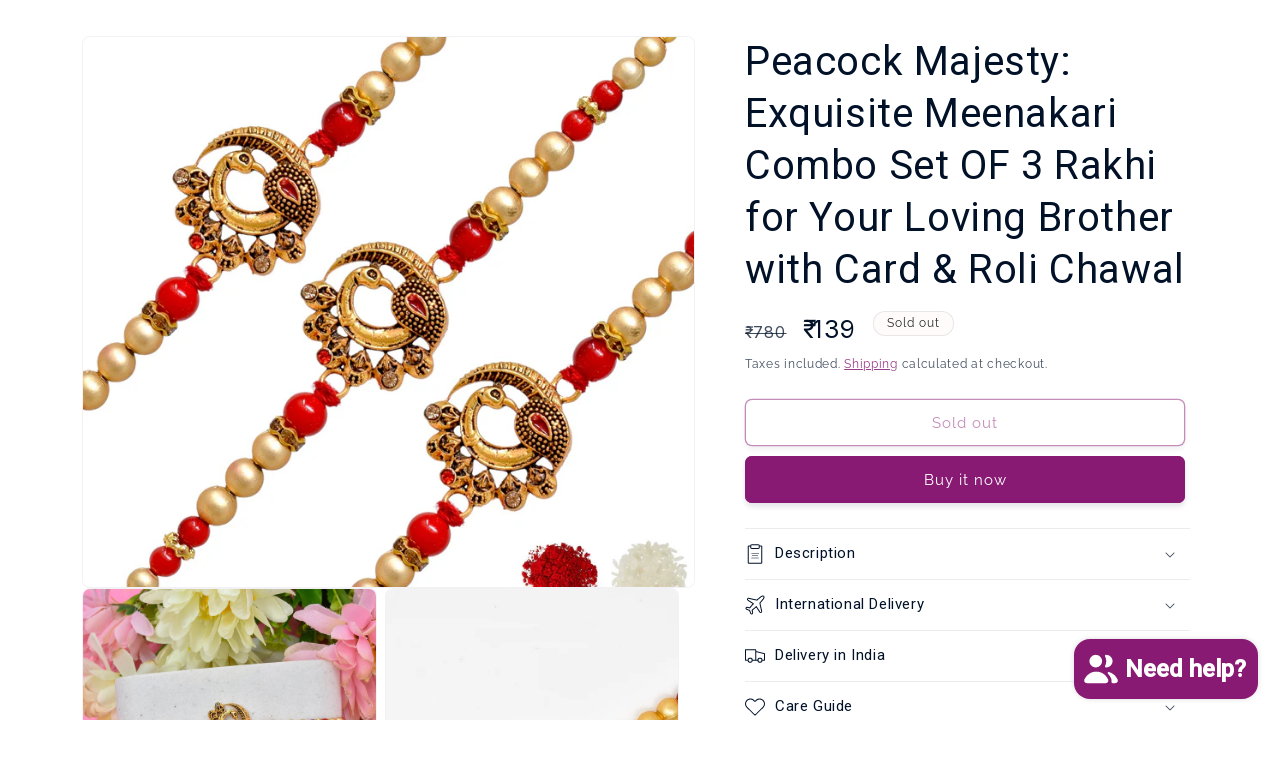

--- FILE ---
content_type: text/html; charset=utf-8
request_url: https://meirajewellery.com/products/rakhis-combo-of-3-rakhi-for-brother-bhai-rakshabandhan-31496
body_size: 59916
content:
<!doctype html>
<html class="js" lang="en">
  <head>
    <meta charset="utf-8">
    <meta http-equiv="X-UA-Compatible" content="IE=edge">
    <meta name="viewport" content="width=device-width,initial-scale=1">
    <meta name="theme-color" content="">
    <link rel="canonical" href="https://meirajewellery.com/products/rakhis-combo-of-3-rakhi-for-brother-bhai-rakshabandhan-31496"><link rel="icon" type="image/png" href="//meirajewellery.com/cdn/shop/files/favicon-meira.png?crop=center&height=32&v=1624798036&width=32"><link rel="preconnect" href="https://fonts.shopifycdn.com" crossorigin><title>
      Peacock Majesty: Exquisite Meenakari Combo Set OF 3 Rakhi for Your Lov
 &ndash; Meira Jewellery</title>

    
      <meta name="description" content="Gift for brother,Brother rakhi,Rakshabandhan, Rakhi with greetings cards">
    

    

<meta property="og:site_name" content="Meira Jewellery">
<meta property="og:url" content="https://meirajewellery.com/products/rakhis-combo-of-3-rakhi-for-brother-bhai-rakshabandhan-31496">
<meta property="og:title" content="Peacock Majesty: Exquisite Meenakari Combo Set OF 3 Rakhi for Your Lov">
<meta property="og:type" content="product">
<meta property="og:description" content="Gift for brother,Brother rakhi,Rakshabandhan, Rakhi with greetings cards"><meta property="og:image" content="http://meirajewellery.com/cdn/shop/products/RKH-LHBOXO23-1663-XFM-3P-01.jpg?v=1753092755">
  <meta property="og:image:secure_url" content="https://meirajewellery.com/cdn/shop/products/RKH-LHBOXO23-1663-XFM-3P-01.jpg?v=1753092755">
  <meta property="og:image:width" content="2000">
  <meta property="og:image:height" content="2000"><meta property="og:price:amount" content="139.00">
  <meta property="og:price:currency" content="INR"><meta name="twitter:card" content="summary_large_image">
<meta name="twitter:title" content="Peacock Majesty: Exquisite Meenakari Combo Set OF 3 Rakhi for Your Lov">
<meta name="twitter:description" content="Gift for brother,Brother rakhi,Rakshabandhan, Rakhi with greetings cards">


    <script src="//meirajewellery.com/cdn/shop/t/52/assets/constants.js?v=132983761750457495441755243926" defer="defer"></script>
    <script src="//meirajewellery.com/cdn/shop/t/52/assets/pubsub.js?v=158357773527763999511755243926" defer="defer"></script>
    <script src="//meirajewellery.com/cdn/shop/t/52/assets/global.js?v=152862011079830610291755243926" defer="defer"></script>
    <script src="//meirajewellery.com/cdn/shop/t/52/assets/details-disclosure.js?v=13653116266235556501755243926" defer="defer"></script>
    <script src="//meirajewellery.com/cdn/shop/t/52/assets/details-modal.js?v=25581673532751508451755243926" defer="defer"></script>
    <script src="//meirajewellery.com/cdn/shop/t/52/assets/search-form.js?v=133129549252120666541755243926" defer="defer"></script><script>window.performance && window.performance.mark && window.performance.mark('shopify.content_for_header.start');</script><meta name="google-site-verification" content="2ZQX0kwg7UzdWH6i6_ASQb3tTRM8lHXxGpVTa4z7swI">
<meta name="facebook-domain-verification" content="6q9x7gldccm57bpzk8i324jtk9ifhg">
<meta id="shopify-digital-wallet" name="shopify-digital-wallet" content="/27988644/digital_wallets/dialog">
<meta id="in-context-paypal-metadata" data-shop-id="27988644" data-venmo-supported="false" data-environment="production" data-locale="en_US" data-paypal-v4="true" data-currency="INR">
<link rel="alternate" hreflang="x-default" href="https://meirajewellery.com/products/rakhis-combo-of-3-rakhi-for-brother-bhai-rakshabandhan-31496">
<link rel="alternate" hreflang="en" href="https://meirajewellery.com/products/rakhis-combo-of-3-rakhi-for-brother-bhai-rakshabandhan-31496">
<link rel="alternate" hreflang="hi" href="https://meirajewellery.com/hi/products/rakhis-combo-of-3-rakhi-for-brother-bhai-rakshabandhan-31496">
<link rel="alternate" hreflang="en-US" href="https://meirajewellery.com/en-us/products/rakhis-combo-of-3-rakhi-for-brother-bhai-rakshabandhan-31496">
<link rel="alternate" type="application/json+oembed" href="https://meirajewellery.com/products/rakhis-combo-of-3-rakhi-for-brother-bhai-rakshabandhan-31496.oembed">
<script async="async" src="/checkouts/internal/preloads.js?locale=en-IN"></script>
<script id="shopify-features" type="application/json">{"accessToken":"82b07facc315957a99c07bb2bf2947e8","betas":["rich-media-storefront-analytics"],"domain":"meirajewellery.com","predictiveSearch":true,"shopId":27988644,"locale":"en"}</script>
<script>var Shopify = Shopify || {};
Shopify.shop = "meira-jewellery.myshopify.com";
Shopify.locale = "en";
Shopify.currency = {"active":"INR","rate":"1.0"};
Shopify.country = "IN";
Shopify.theme = {"name":"Aug 2025","id":153135907032,"schema_name":"Trade","schema_version":"15.2.0","theme_store_id":2699,"role":"main"};
Shopify.theme.handle = "null";
Shopify.theme.style = {"id":null,"handle":null};
Shopify.cdnHost = "meirajewellery.com/cdn";
Shopify.routes = Shopify.routes || {};
Shopify.routes.root = "/";</script>
<script type="module">!function(o){(o.Shopify=o.Shopify||{}).modules=!0}(window);</script>
<script>!function(o){function n(){var o=[];function n(){o.push(Array.prototype.slice.apply(arguments))}return n.q=o,n}var t=o.Shopify=o.Shopify||{};t.loadFeatures=n(),t.autoloadFeatures=n()}(window);</script>
<script id="shop-js-analytics" type="application/json">{"pageType":"product"}</script>
<script defer="defer" async type="module" src="//meirajewellery.com/cdn/shopifycloud/shop-js/modules/v2/client.init-shop-cart-sync_CG-L-Qzi.en.esm.js"></script>
<script defer="defer" async type="module" src="//meirajewellery.com/cdn/shopifycloud/shop-js/modules/v2/chunk.common_B8yXDTDb.esm.js"></script>
<script type="module">
  await import("//meirajewellery.com/cdn/shopifycloud/shop-js/modules/v2/client.init-shop-cart-sync_CG-L-Qzi.en.esm.js");
await import("//meirajewellery.com/cdn/shopifycloud/shop-js/modules/v2/chunk.common_B8yXDTDb.esm.js");

  window.Shopify.SignInWithShop?.initShopCartSync?.({"fedCMEnabled":true,"windoidEnabled":true});

</script>
<script>(function() {
  var isLoaded = false;
  function asyncLoad() {
    if (isLoaded) return;
    isLoaded = true;
    var urls = ["https:\/\/www.risingsigma.com\/zippy\/assets\/js\/empty.js?shop=meira-jewellery.myshopify.com","https:\/\/cdn.hextom.com\/js\/eventpromotionbar.js?shop=meira-jewellery.myshopify.com"];
    for (var i = 0; i < urls.length; i++) {
      var s = document.createElement('script');
      s.type = 'text/javascript';
      s.async = true;
      s.src = urls[i];
      var x = document.getElementsByTagName('script')[0];
      x.parentNode.insertBefore(s, x);
    }
  };
  if(window.attachEvent) {
    window.attachEvent('onload', asyncLoad);
  } else {
    window.addEventListener('load', asyncLoad, false);
  }
})();</script>
<script id="__st">var __st={"a":27988644,"offset":19800,"reqid":"36d6f853-4fe8-49b0-8edc-336daddea0a8-1768279713","pageurl":"meirajewellery.com\/products\/rakhis-combo-of-3-rakhi-for-brother-bhai-rakshabandhan-31496","u":"5c830add8069","p":"product","rtyp":"product","rid":8014421721304};</script>
<script>window.ShopifyPaypalV4VisibilityTracking = true;</script>
<script id="captcha-bootstrap">!function(){'use strict';const t='contact',e='account',n='new_comment',o=[[t,t],['blogs',n],['comments',n],[t,'customer']],c=[[e,'customer_login'],[e,'guest_login'],[e,'recover_customer_password'],[e,'create_customer']],r=t=>t.map((([t,e])=>`form[action*='/${t}']:not([data-nocaptcha='true']) input[name='form_type'][value='${e}']`)).join(','),a=t=>()=>t?[...document.querySelectorAll(t)].map((t=>t.form)):[];function s(){const t=[...o],e=r(t);return a(e)}const i='password',u='form_key',d=['recaptcha-v3-token','g-recaptcha-response','h-captcha-response',i],f=()=>{try{return window.sessionStorage}catch{return}},m='__shopify_v',_=t=>t.elements[u];function p(t,e,n=!1){try{const o=window.sessionStorage,c=JSON.parse(o.getItem(e)),{data:r}=function(t){const{data:e,action:n}=t;return t[m]||n?{data:e,action:n}:{data:t,action:n}}(c);for(const[e,n]of Object.entries(r))t.elements[e]&&(t.elements[e].value=n);n&&o.removeItem(e)}catch(o){console.error('form repopulation failed',{error:o})}}const l='form_type',E='cptcha';function T(t){t.dataset[E]=!0}const w=window,h=w.document,L='Shopify',v='ce_forms',y='captcha';let A=!1;((t,e)=>{const n=(g='f06e6c50-85a8-45c8-87d0-21a2b65856fe',I='https://cdn.shopify.com/shopifycloud/storefront-forms-hcaptcha/ce_storefront_forms_captcha_hcaptcha.v1.5.2.iife.js',D={infoText:'Protected by hCaptcha',privacyText:'Privacy',termsText:'Terms'},(t,e,n)=>{const o=w[L][v],c=o.bindForm;if(c)return c(t,g,e,D).then(n);var r;o.q.push([[t,g,e,D],n]),r=I,A||(h.body.append(Object.assign(h.createElement('script'),{id:'captcha-provider',async:!0,src:r})),A=!0)});var g,I,D;w[L]=w[L]||{},w[L][v]=w[L][v]||{},w[L][v].q=[],w[L][y]=w[L][y]||{},w[L][y].protect=function(t,e){n(t,void 0,e),T(t)},Object.freeze(w[L][y]),function(t,e,n,w,h,L){const[v,y,A,g]=function(t,e,n){const i=e?o:[],u=t?c:[],d=[...i,...u],f=r(d),m=r(i),_=r(d.filter((([t,e])=>n.includes(e))));return[a(f),a(m),a(_),s()]}(w,h,L),I=t=>{const e=t.target;return e instanceof HTMLFormElement?e:e&&e.form},D=t=>v().includes(t);t.addEventListener('submit',(t=>{const e=I(t);if(!e)return;const n=D(e)&&!e.dataset.hcaptchaBound&&!e.dataset.recaptchaBound,o=_(e),c=g().includes(e)&&(!o||!o.value);(n||c)&&t.preventDefault(),c&&!n&&(function(t){try{if(!f())return;!function(t){const e=f();if(!e)return;const n=_(t);if(!n)return;const o=n.value;o&&e.removeItem(o)}(t);const e=Array.from(Array(32),(()=>Math.random().toString(36)[2])).join('');!function(t,e){_(t)||t.append(Object.assign(document.createElement('input'),{type:'hidden',name:u})),t.elements[u].value=e}(t,e),function(t,e){const n=f();if(!n)return;const o=[...t.querySelectorAll(`input[type='${i}']`)].map((({name:t})=>t)),c=[...d,...o],r={};for(const[a,s]of new FormData(t).entries())c.includes(a)||(r[a]=s);n.setItem(e,JSON.stringify({[m]:1,action:t.action,data:r}))}(t,e)}catch(e){console.error('failed to persist form',e)}}(e),e.submit())}));const S=(t,e)=>{t&&!t.dataset[E]&&(n(t,e.some((e=>e===t))),T(t))};for(const o of['focusin','change'])t.addEventListener(o,(t=>{const e=I(t);D(e)&&S(e,y())}));const B=e.get('form_key'),M=e.get(l),P=B&&M;t.addEventListener('DOMContentLoaded',(()=>{const t=y();if(P)for(const e of t)e.elements[l].value===M&&p(e,B);[...new Set([...A(),...v().filter((t=>'true'===t.dataset.shopifyCaptcha))])].forEach((e=>S(e,t)))}))}(h,new URLSearchParams(w.location.search),n,t,e,['guest_login'])})(!0,!0)}();</script>
<script integrity="sha256-4kQ18oKyAcykRKYeNunJcIwy7WH5gtpwJnB7kiuLZ1E=" data-source-attribution="shopify.loadfeatures" defer="defer" src="//meirajewellery.com/cdn/shopifycloud/storefront/assets/storefront/load_feature-a0a9edcb.js" crossorigin="anonymous"></script>
<script data-source-attribution="shopify.dynamic_checkout.dynamic.init">var Shopify=Shopify||{};Shopify.PaymentButton=Shopify.PaymentButton||{isStorefrontPortableWallets:!0,init:function(){window.Shopify.PaymentButton.init=function(){};var t=document.createElement("script");t.src="https://meirajewellery.com/cdn/shopifycloud/portable-wallets/latest/portable-wallets.en.js",t.type="module",document.head.appendChild(t)}};
</script>
<script data-source-attribution="shopify.dynamic_checkout.buyer_consent">
  function portableWalletsHideBuyerConsent(e){var t=document.getElementById("shopify-buyer-consent"),n=document.getElementById("shopify-subscription-policy-button");t&&n&&(t.classList.add("hidden"),t.setAttribute("aria-hidden","true"),n.removeEventListener("click",e))}function portableWalletsShowBuyerConsent(e){var t=document.getElementById("shopify-buyer-consent"),n=document.getElementById("shopify-subscription-policy-button");t&&n&&(t.classList.remove("hidden"),t.removeAttribute("aria-hidden"),n.addEventListener("click",e))}window.Shopify?.PaymentButton&&(window.Shopify.PaymentButton.hideBuyerConsent=portableWalletsHideBuyerConsent,window.Shopify.PaymentButton.showBuyerConsent=portableWalletsShowBuyerConsent);
</script>
<script>
  function portableWalletsCleanup(e){e&&e.src&&console.error("Failed to load portable wallets script "+e.src);var t=document.querySelectorAll("shopify-accelerated-checkout .shopify-payment-button__skeleton, shopify-accelerated-checkout-cart .wallet-cart-button__skeleton"),e=document.getElementById("shopify-buyer-consent");for(let e=0;e<t.length;e++)t[e].remove();e&&e.remove()}function portableWalletsNotLoadedAsModule(e){e instanceof ErrorEvent&&"string"==typeof e.message&&e.message.includes("import.meta")&&"string"==typeof e.filename&&e.filename.includes("portable-wallets")&&(window.removeEventListener("error",portableWalletsNotLoadedAsModule),window.Shopify.PaymentButton.failedToLoad=e,"loading"===document.readyState?document.addEventListener("DOMContentLoaded",window.Shopify.PaymentButton.init):window.Shopify.PaymentButton.init())}window.addEventListener("error",portableWalletsNotLoadedAsModule);
</script>

<script type="module" src="https://meirajewellery.com/cdn/shopifycloud/portable-wallets/latest/portable-wallets.en.js" onError="portableWalletsCleanup(this)" crossorigin="anonymous"></script>
<script nomodule>
  document.addEventListener("DOMContentLoaded", portableWalletsCleanup);
</script>

<script id='scb4127' type='text/javascript' async='' src='https://meirajewellery.com/cdn/shopifycloud/privacy-banner/storefront-banner.js'></script><link id="shopify-accelerated-checkout-styles" rel="stylesheet" media="screen" href="https://meirajewellery.com/cdn/shopifycloud/portable-wallets/latest/accelerated-checkout-backwards-compat.css" crossorigin="anonymous">
<style id="shopify-accelerated-checkout-cart">
        #shopify-buyer-consent {
  margin-top: 1em;
  display: inline-block;
  width: 100%;
}

#shopify-buyer-consent.hidden {
  display: none;
}

#shopify-subscription-policy-button {
  background: none;
  border: none;
  padding: 0;
  text-decoration: underline;
  font-size: inherit;
  cursor: pointer;
}

#shopify-subscription-policy-button::before {
  box-shadow: none;
}

      </style>

<script>window.performance && window.performance.mark && window.performance.mark('shopify.content_for_header.end');</script>


    <style data-shopify>
      @font-face {
  font-family: Raleway;
  font-weight: 400;
  font-style: normal;
  font-display: swap;
  src: url("//meirajewellery.com/cdn/fonts/raleway/raleway_n4.2c76ddd103ff0f30b1230f13e160330ff8b2c68a.woff2") format("woff2"),
       url("//meirajewellery.com/cdn/fonts/raleway/raleway_n4.c057757dddc39994ad5d9c9f58e7c2c2a72359a9.woff") format("woff");
}

      @font-face {
  font-family: Raleway;
  font-weight: 700;
  font-style: normal;
  font-display: swap;
  src: url("//meirajewellery.com/cdn/fonts/raleway/raleway_n7.740cf9e1e4566800071db82eeca3cca45f43ba63.woff2") format("woff2"),
       url("//meirajewellery.com/cdn/fonts/raleway/raleway_n7.84943791ecde186400af8db54cf3b5b5e5049a8f.woff") format("woff");
}

      @font-face {
  font-family: Raleway;
  font-weight: 400;
  font-style: italic;
  font-display: swap;
  src: url("//meirajewellery.com/cdn/fonts/raleway/raleway_i4.aaa73a72f55a5e60da3e9a082717e1ed8f22f0a2.woff2") format("woff2"),
       url("//meirajewellery.com/cdn/fonts/raleway/raleway_i4.650670cc243082f8988ecc5576b6d613cfd5a8ee.woff") format("woff");
}

      @font-face {
  font-family: Raleway;
  font-weight: 700;
  font-style: italic;
  font-display: swap;
  src: url("//meirajewellery.com/cdn/fonts/raleway/raleway_i7.6d68e3c55f3382a6b4f1173686f538d89ce56dbc.woff2") format("woff2"),
       url("//meirajewellery.com/cdn/fonts/raleway/raleway_i7.ed82a5a5951418ec5b6b0a5010cb65216574b2bd.woff") format("woff");
}

      @font-face {
  font-family: Roboto;
  font-weight: 400;
  font-style: normal;
  font-display: swap;
  src: url("//meirajewellery.com/cdn/fonts/roboto/roboto_n4.2019d890f07b1852f56ce63ba45b2db45d852cba.woff2") format("woff2"),
       url("//meirajewellery.com/cdn/fonts/roboto/roboto_n4.238690e0007583582327135619c5f7971652fa9d.woff") format("woff");
}


      
        :root,
        .color-scheme-1 {
          --color-background: 255,255,255;
        
          --gradient-background: #ffffff;
        

        

        --color-foreground: 0,17,40;
        --color-background-contrast: 191,191,191;
        --color-shadow: 0,17,40;
        --color-button: 137,26,115;
        --color-button-text: 255,255,255;
        --color-secondary-button: 255,255,255;
        --color-secondary-button-text: 137,26,115;
        --color-link: 137,26,115;
        --color-badge-foreground: 0,17,40;
        --color-badge-background: 255,255,255;
        --color-badge-border: 0,17,40;
        --payment-terms-background-color: rgb(255 255 255);
      }
      
        
        .color-scheme-2 {
          --color-background: 137,26,115;
        
          --gradient-background: #891A73;
        

        

        --color-foreground: 181,16,105;
        --color-background-contrast: 30,6,25;
        --color-shadow: 0,17,40;
        --color-button: 181,16,105;
        --color-button-text: 255,255,255;
        --color-secondary-button: 137,26,115;
        --color-secondary-button-text: 222,88,71;
        --color-link: 222,88,71;
        --color-badge-foreground: 181,16,105;
        --color-badge-background: 137,26,115;
        --color-badge-border: 181,16,105;
        --payment-terms-background-color: rgb(137 26 115);
      }
      
        
        .color-scheme-3 {
          --color-background: 11,153,37;
        
          --gradient-background: #0b9925;
        

        

        --color-foreground: 255,255,255;
        --color-background-contrast: 2,34,8;
        --color-shadow: 0,17,40;
        --color-button: 253,253,253;
        --color-button-text: 38,38,38;
        --color-secondary-button: 11,153,37;
        --color-secondary-button-text: 11,153,37;
        --color-link: 11,153,37;
        --color-badge-foreground: 255,255,255;
        --color-badge-background: 11,153,37;
        --color-badge-border: 255,255,255;
        --payment-terms-background-color: rgb(11 153 37);
      }
      
        
        .color-scheme-4 {
          --color-background: 185,219,255;
        
          --gradient-background: linear-gradient(120deg, rgba(229, 241, 255, 1) 14%, rgba(168, 210, 255, 1) 83%);
        

        

        --color-foreground: 0,75,152;
        --color-background-contrast: 58,153,255;
        --color-shadow: 0,17,40;
        --color-button: 0,75,152;
        --color-button-text: 255,255,255;
        --color-secondary-button: 185,219,255;
        --color-secondary-button-text: 0,75,152;
        --color-link: 0,75,152;
        --color-badge-foreground: 0,75,152;
        --color-badge-background: 185,219,255;
        --color-badge-border: 0,75,152;
        --payment-terms-background-color: rgb(185 219 255);
      }
      
        
        .color-scheme-5 {
          --color-background: 50,56,65;
        
          --gradient-background: #323841;
        

        

        --color-foreground: 137,26,115;
        --color-background-contrast: 61,68,79;
        --color-shadow: 0,17,40;
        --color-button: 255,255,255;
        --color-button-text: 38,38,38;
        --color-secondary-button: 50,56,65;
        --color-secondary-button-text: 225,218,230;
        --color-link: 225,218,230;
        --color-badge-foreground: 137,26,115;
        --color-badge-background: 50,56,65;
        --color-badge-border: 137,26,115;
        --payment-terms-background-color: rgb(50 56 65);
      }
      
        
        .color-scheme-084f532a-973e-4fa5-ae2a-b44182ec4a69 {
          --color-background: 255,255,255;
        
          --gradient-background: #ffffff;
        

        

        --color-foreground: 137,26,115;
        --color-background-contrast: 191,191,191;
        --color-shadow: 0,17,40;
        --color-button: 137,26,115;
        --color-button-text: 255,255,255;
        --color-secondary-button: 255,255,255;
        --color-secondary-button-text: 137,26,115;
        --color-link: 137,26,115;
        --color-badge-foreground: 137,26,115;
        --color-badge-background: 255,255,255;
        --color-badge-border: 137,26,115;
        --payment-terms-background-color: rgb(255 255 255);
      }
      
        
        .color-scheme-78cd34c2-bae1-4cba-b2ca-5ec2a7e8962e {
          --color-background: 255,255,255;
        
          --gradient-background: linear-gradient(151deg, rgba(255, 255, 255, 1), rgba(255, 255, 255, 1) 8%, rgba(233, 113, 139, 1) 100%);
        

        

        --color-foreground: 149,41,55;
        --color-background-contrast: 191,191,191;
        --color-shadow: 0,17,40;
        --color-button: 255,255,255;
        --color-button-text: 181,16,105;
        --color-secondary-button: 255,255,255;
        --color-secondary-button-text: 149,41,55;
        --color-link: 149,41,55;
        --color-badge-foreground: 149,41,55;
        --color-badge-background: 255,255,255;
        --color-badge-border: 149,41,55;
        --payment-terms-background-color: rgb(255 255 255);
      }
      
        
        .color-scheme-90b9f3e1-cda9-4d90-a498-f3e6acbbf978 {
          --color-background: 255,251,251;
        
          --gradient-background: #fffbfb;
        

        

        --color-foreground: 43,44,45;
        --color-background-contrast: 255,124,124;
        --color-shadow: 0,17,40;
        --color-button: 233,113,139;
        --color-button-text: 255,255,255;
        --color-secondary-button: 255,251,251;
        --color-secondary-button-text: 233,113,139;
        --color-link: 233,113,139;
        --color-badge-foreground: 43,44,45;
        --color-badge-background: 255,251,251;
        --color-badge-border: 43,44,45;
        --payment-terms-background-color: rgb(255 251 251);
      }
      
        
        .color-scheme-dd8cd5f0-4627-4798-ad41-76412627b19a {
          --color-background: 233,222,250;
        
          --gradient-background: #e9defa;
        

        

        --color-foreground: 85,57,133;
        --color-background-contrast: 159,111,233;
        --color-shadow: 0,17,40;
        --color-button: 101,88,124;
        --color-button-text: 255,255,255;
        --color-secondary-button: 233,222,250;
        --color-secondary-button-text: 101,88,124;
        --color-link: 101,88,124;
        --color-badge-foreground: 85,57,133;
        --color-badge-background: 233,222,250;
        --color-badge-border: 85,57,133;
        --payment-terms-background-color: rgb(233 222 250);
      }
      
        
        .color-scheme-ef4ae7e8-4874-4568-8041-a6c1b90791a3 {
          --color-background: 245,241,241;
        
          --gradient-background: #f5f1f1;
        

        

        --color-foreground: 43,44,45;
        --color-background-contrast: 192,167,167;
        --color-shadow: 0,17,40;
        --color-button: 222,88,71;
        --color-button-text: 38,38,38;
        --color-secondary-button: 245,241,241;
        --color-secondary-button-text: 222,88,71;
        --color-link: 222,88,71;
        --color-badge-foreground: 43,44,45;
        --color-badge-background: 245,241,241;
        --color-badge-border: 43,44,45;
        --payment-terms-background-color: rgb(245 241 241);
      }
      
        
        .color-scheme-21670908-4d28-4841-a6f3-e9ab30aac340 {
          --color-background: 255,254,211;
        
          --gradient-background: #fffed3;
        

        

        --color-foreground: 128,124,19;
        --color-background-contrast: 255,251,84;
        --color-shadow: 0,17,40;
        --color-button: 179,175,69;
        --color-button-text: 255,255,255;
        --color-secondary-button: 255,254,211;
        --color-secondary-button-text: 167,160,66;
        --color-link: 167,160,66;
        --color-badge-foreground: 128,124,19;
        --color-badge-background: 255,254,211;
        --color-badge-border: 128,124,19;
        --payment-terms-background-color: rgb(255 254 211);
      }
      
        
        .color-scheme-3241ba4c-111e-4b20-99df-143833a96c2e {
          --color-background: 255,255,255;
        
          --gradient-background: linear-gradient(149deg, rgba(255, 201, 170, 1), rgba(255, 218, 125, 1) 26%, rgba(255, 204, 75, 1) 100%);
        

        

        --color-foreground: 112,39,2;
        --color-background-contrast: 191,191,191;
        --color-shadow: 0,17,40;
        --color-button: 149,41,55;
        --color-button-text: 255,254,211;
        --color-secondary-button: 255,255,255;
        --color-secondary-button-text: 149,41,55;
        --color-link: 149,41,55;
        --color-badge-foreground: 112,39,2;
        --color-badge-background: 255,255,255;
        --color-badge-border: 112,39,2;
        --payment-terms-background-color: rgb(255 255 255);
      }
      
        
        .color-scheme-cc0429f1-2130-4273-9564-84604a9d1002 {
          --color-background: 242,202,234;
        
          --gradient-background: linear-gradient(136deg, rgba(246, 196, 237, 1), rgba(225, 218, 230, 1) 99%);
        

        

        --color-foreground: 137,26,115;
        --color-background-contrast: 217,100,193;
        --color-shadow: 0,17,40;
        --color-button: 137,26,115;
        --color-button-text: 255,255,255;
        --color-secondary-button: 242,202,234;
        --color-secondary-button-text: 137,26,115;
        --color-link: 137,26,115;
        --color-badge-foreground: 137,26,115;
        --color-badge-background: 242,202,234;
        --color-badge-border: 137,26,115;
        --payment-terms-background-color: rgb(242 202 234);
      }
      
        
        .color-scheme-4a44c90d-3405-44f8-a810-7c7fc5f1f158 {
          --color-background: 255,182,193;
        
          --gradient-background: linear-gradient(180deg, rgba(255, 182, 193, 1), rgba(255, 135, 195, 1) 84%, rgba(255, 132, 199, 1) 100%);
        

        

        --color-foreground: 181,16,105;
        --color-background-contrast: 255,55,85;
        --color-shadow: 0,17,40;
        --color-button: 181,16,105;
        --color-button-text: 255,255,255;
        --color-secondary-button: 255,182,193;
        --color-secondary-button-text: 229,8,128;
        --color-link: 229,8,128;
        --color-badge-foreground: 181,16,105;
        --color-badge-background: 255,182,193;
        --color-badge-border: 181,16,105;
        --payment-terms-background-color: rgb(255 182 193);
      }
      
        
        .color-scheme-6ae943ce-f766-4f3e-8b4d-5fd9e640ff83 {
          --color-background: 255,132,199;
        
          --gradient-background: linear-gradient(157deg, rgba(255, 255, 255, 1), rgba(255, 132, 199, 1) 100%);
        

        

        --color-foreground: 181,16,105;
        --color-background-contrast: 255,4,141;
        --color-shadow: 0,17,40;
        --color-button: 181,16,105;
        --color-button-text: 255,255,255;
        --color-secondary-button: 255,132,199;
        --color-secondary-button-text: 181,16,105;
        --color-link: 181,16,105;
        --color-badge-foreground: 181,16,105;
        --color-badge-background: 255,132,199;
        --color-badge-border: 181,16,105;
        --payment-terms-background-color: rgb(255 132 199);
      }
      
        
        .color-scheme-b72d2863-27c7-4544-a916-53aacdd686de {
          --color-background: 252,250,254;
        
          --gradient-background: #fcfafe;
        

        

        --color-foreground: 137,26,115;
        --color-background-contrast: 188,144,233;
        --color-shadow: 0,17,40;
        --color-button: 137,26,115;
        --color-button-text: 137,26,115;
        --color-secondary-button: 252,250,254;
        --color-secondary-button-text: 137,26,115;
        --color-link: 137,26,115;
        --color-badge-foreground: 137,26,115;
        --color-badge-background: 252,250,254;
        --color-badge-border: 137,26,115;
        --payment-terms-background-color: rgb(252 250 254);
      }
      
        
        .color-scheme-1f6d9a90-d6e5-46b6-a06f-a188f6c841b6 {
          --color-background: 255,255,255;
        
          --gradient-background: linear-gradient(178deg, rgba(243, 243, 199, 1), rgba(247, 247, 167, 1) 48%, rgba(255, 217, 120, 1) 100%);
        

        

        --color-foreground: 141,108,30;
        --color-background-contrast: 191,191,191;
        --color-shadow: 0,17,40;
        --color-button: 141,108,30;
        --color-button-text: 255,255,255;
        --color-secondary-button: 255,255,255;
        --color-secondary-button-text: 141,108,30;
        --color-link: 141,108,30;
        --color-badge-foreground: 141,108,30;
        --color-badge-background: 255,255,255;
        --color-badge-border: 141,108,30;
        --payment-terms-background-color: rgb(255 255 255);
      }
      
        
        .color-scheme-3abeab6d-4517-44f8-b2eb-872e6109ce69 {
          --color-background: 242,202,234;
        
          --gradient-background: linear-gradient(136deg, rgba(246, 196, 237, 1), rgba(225, 218, 230, 1) 100%);
        

        

        --color-foreground: 137,26,115;
        --color-background-contrast: 217,100,193;
        --color-shadow: 0,17,40;
        --color-button: 43,44,45;
        --color-button-text: 255,255,255;
        --color-secondary-button: 242,202,234;
        --color-secondary-button-text: 137,26,115;
        --color-link: 137,26,115;
        --color-badge-foreground: 137,26,115;
        --color-badge-background: 242,202,234;
        --color-badge-border: 137,26,115;
        --payment-terms-background-color: rgb(242 202 234);
      }
      
        
        .color-scheme-cd971c7b-5cb5-4d46-a4e5-cd10956745b6 {
          --color-background: 137,26,115;
        
          --gradient-background: #891a73;
        

        

        --color-foreground: 253,253,253;
        --color-background-contrast: 30,6,25;
        --color-shadow: 0,17,40;
        --color-button: 189,0,0;
        --color-button-text: 255,255,255;
        --color-secondary-button: 137,26,115;
        --color-secondary-button-text: 253,253,253;
        --color-link: 253,253,253;
        --color-badge-foreground: 253,253,253;
        --color-badge-background: 137,26,115;
        --color-badge-border: 253,253,253;
        --payment-terms-background-color: rgb(137 26 115);
      }
      
        
        .color-scheme-6d41830d-4c7b-4d32-8d41-dc359c1eb689 {
          --color-background: 189,0,0;
        
          --gradient-background: #bd0000;
        

        

        --color-foreground: 255,255,255;
        --color-background-contrast: 215,0,0;
        --color-shadow: 0,17,40;
        --color-button: 253,253,253;
        --color-button-text: 160,0,0;
        --color-secondary-button: 189,0,0;
        --color-secondary-button-text: 253,253,253;
        --color-link: 253,253,253;
        --color-badge-foreground: 255,255,255;
        --color-badge-background: 189,0,0;
        --color-badge-border: 255,255,255;
        --payment-terms-background-color: rgb(189 0 0);
      }
      
        
        .color-scheme-4195f8fd-0a89-43d0-a93a-97d50ac7038c {
          --color-background: 255,230,0;
        
          --gradient-background: #ffe600;
        

        

        --color-foreground: 149,41,55;
        --color-background-contrast: 128,115,0;
        --color-shadow: 0,17,40;
        --color-button: 149,41,55;
        --color-button-text: 255,255,255;
        --color-secondary-button: 255,230,0;
        --color-secondary-button-text: 149,41,55;
        --color-link: 149,41,55;
        --color-badge-foreground: 149,41,55;
        --color-badge-background: 255,230,0;
        --color-badge-border: 149,41,55;
        --payment-terms-background-color: rgb(255 230 0);
      }
      

      body, .color-scheme-1, .color-scheme-2, .color-scheme-3, .color-scheme-4, .color-scheme-5, .color-scheme-084f532a-973e-4fa5-ae2a-b44182ec4a69, .color-scheme-78cd34c2-bae1-4cba-b2ca-5ec2a7e8962e, .color-scheme-90b9f3e1-cda9-4d90-a498-f3e6acbbf978, .color-scheme-dd8cd5f0-4627-4798-ad41-76412627b19a, .color-scheme-ef4ae7e8-4874-4568-8041-a6c1b90791a3, .color-scheme-21670908-4d28-4841-a6f3-e9ab30aac340, .color-scheme-3241ba4c-111e-4b20-99df-143833a96c2e, .color-scheme-cc0429f1-2130-4273-9564-84604a9d1002, .color-scheme-4a44c90d-3405-44f8-a810-7c7fc5f1f158, .color-scheme-6ae943ce-f766-4f3e-8b4d-5fd9e640ff83, .color-scheme-b72d2863-27c7-4544-a916-53aacdd686de, .color-scheme-1f6d9a90-d6e5-46b6-a06f-a188f6c841b6, .color-scheme-3abeab6d-4517-44f8-b2eb-872e6109ce69, .color-scheme-cd971c7b-5cb5-4d46-a4e5-cd10956745b6, .color-scheme-6d41830d-4c7b-4d32-8d41-dc359c1eb689, .color-scheme-4195f8fd-0a89-43d0-a93a-97d50ac7038c {
        color: rgba(var(--color-foreground), 0.75);
        background-color: rgb(var(--color-background));
      }

      :root {
        --font-body-family: Raleway, sans-serif;
        --font-body-style: normal;
        --font-body-weight: 400;
        --font-body-weight-bold: 700;

        --font-heading-family: Roboto, sans-serif;
        --font-heading-style: normal;
        --font-heading-weight: 400;

        --font-body-scale: 1.0;
        --font-heading-scale: 1.0;

        --media-padding: px;
        --media-border-opacity: 0.05;
        --media-border-width: 1px;
        --media-radius: 8px;
        --media-shadow-opacity: 0.0;
        --media-shadow-horizontal-offset: 0px;
        --media-shadow-vertical-offset: 4px;
        --media-shadow-blur-radius: 5px;
        --media-shadow-visible: 0;

        --page-width: 120rem;
        --page-width-margin: 0rem;

        --product-card-image-padding: 0.0rem;
        --product-card-corner-radius: 1.2rem;
        --product-card-text-alignment: center;
        --product-card-border-width: 0.0rem;
        --product-card-border-opacity: 0.0;
        --product-card-shadow-opacity: 0.1;
        --product-card-shadow-visible: 1;
        --product-card-shadow-horizontal-offset: 0.0rem;
        --product-card-shadow-vertical-offset: 0.2rem;
        --product-card-shadow-blur-radius: 0.5rem;

        --collection-card-image-padding: 0.0rem;
        --collection-card-corner-radius: 0.8rem;
        --collection-card-text-alignment: center;
        --collection-card-border-width: 0.0rem;
        --collection-card-border-opacity: 0.1;
        --collection-card-shadow-opacity: 0.3;
        --collection-card-shadow-visible: 1;
        --collection-card-shadow-horizontal-offset: 0.0rem;
        --collection-card-shadow-vertical-offset: 0.4rem;
        --collection-card-shadow-blur-radius: 0.5rem;

        --blog-card-image-padding: 0.0rem;
        --blog-card-corner-radius: 0.8rem;
        --blog-card-text-alignment: left;
        --blog-card-border-width: 0.0rem;
        --blog-card-border-opacity: 0.1;
        --blog-card-shadow-opacity: 0.0;
        --blog-card-shadow-visible: 0;
        --blog-card-shadow-horizontal-offset: 0.0rem;
        --blog-card-shadow-vertical-offset: 0.4rem;
        --blog-card-shadow-blur-radius: 0.5rem;

        --badge-corner-radius: 4.0rem;

        --popup-border-width: 1px;
        --popup-border-opacity: 0.1;
        --popup-corner-radius: 8px;
        --popup-shadow-opacity: 0.05;
        --popup-shadow-horizontal-offset: 0px;
        --popup-shadow-vertical-offset: 4px;
        --popup-shadow-blur-radius: 5px;

        --drawer-border-width: 1px;
        --drawer-border-opacity: 0.1;
        --drawer-shadow-opacity: 0.0;
        --drawer-shadow-horizontal-offset: 0px;
        --drawer-shadow-vertical-offset: 4px;
        --drawer-shadow-blur-radius: 5px;

        --spacing-sections-desktop: 12px;
        --spacing-sections-mobile: 12px;

        --grid-desktop-vertical-spacing: 16px;
        --grid-desktop-horizontal-spacing: 16px;
        --grid-mobile-vertical-spacing: 8px;
        --grid-mobile-horizontal-spacing: 8px;

        --text-boxes-border-opacity: 0.1;
        --text-boxes-border-width: 0px;
        --text-boxes-radius: 24px;
        --text-boxes-shadow-opacity: 0.0;
        --text-boxes-shadow-visible: 0;
        --text-boxes-shadow-horizontal-offset: 0px;
        --text-boxes-shadow-vertical-offset: 4px;
        --text-boxes-shadow-blur-radius: 5px;

        --buttons-radius: 6px;
        --buttons-radius-outset: 7px;
        --buttons-border-width: 1px;
        --buttons-border-opacity: 1.0;
        --buttons-shadow-opacity: 0.1;
        --buttons-shadow-visible: 1;
        --buttons-shadow-horizontal-offset: 0px;
        --buttons-shadow-vertical-offset: 4px;
        --buttons-shadow-blur-radius: 5px;
        --buttons-border-offset: 0.3px;

        --inputs-radius: 6px;
        --inputs-border-width: 1px;
        --inputs-border-opacity: 0.55;
        --inputs-shadow-opacity: 0.0;
        --inputs-shadow-horizontal-offset: 0px;
        --inputs-margin-offset: 0px;
        --inputs-shadow-vertical-offset: 4px;
        --inputs-shadow-blur-radius: 5px;
        --inputs-radius-outset: 7px;

        --variant-pills-radius: 40px;
        --variant-pills-border-width: 1px;
        --variant-pills-border-opacity: 0.55;
        --variant-pills-shadow-opacity: 0.0;
        --variant-pills-shadow-horizontal-offset: 0px;
        --variant-pills-shadow-vertical-offset: 4px;
        --variant-pills-shadow-blur-radius: 5px;
      }

      *,
      *::before,
      *::after {
        box-sizing: inherit;
      }

      html {
        box-sizing: border-box;
        font-size: calc(var(--font-body-scale) * 62.5%);
        height: 100%;
      }

      body {
        display: grid;
        grid-template-rows: auto auto 1fr auto;
        grid-template-columns: 100%;
        min-height: 100%;
        margin: 0;
        font-size: 1.5rem;
        letter-spacing: 0.06rem;
        line-height: calc(1 + 0.8 / var(--font-body-scale));
        font-family: var(--font-body-family);
        font-style: var(--font-body-style);
        font-weight: var(--font-body-weight);
      }

      @media screen and (min-width: 750px) {
        body {
          font-size: 1.6rem;
        }
      }
    </style>

    <link href="//meirajewellery.com/cdn/shop/t/52/assets/base.css?v=159841507637079171801755243926" rel="stylesheet" type="text/css" media="all" />
    <link rel="stylesheet" href="//meirajewellery.com/cdn/shop/t/52/assets/component-cart-items.css?v=123238115697927560811755243926" media="print" onload="this.media='all'">
      <link rel="preload" as="font" href="//meirajewellery.com/cdn/fonts/raleway/raleway_n4.2c76ddd103ff0f30b1230f13e160330ff8b2c68a.woff2" type="font/woff2" crossorigin>
      

      <link rel="preload" as="font" href="//meirajewellery.com/cdn/fonts/roboto/roboto_n4.2019d890f07b1852f56ce63ba45b2db45d852cba.woff2" type="font/woff2" crossorigin>
      
<link href="//meirajewellery.com/cdn/shop/t/52/assets/component-localization-form.css?v=170315343355214948141755243926" rel="stylesheet" type="text/css" media="all" />
      <script src="//meirajewellery.com/cdn/shop/t/52/assets/localization-form.js?v=144176611646395275351755243926" defer="defer"></script><link
        rel="stylesheet"
        href="//meirajewellery.com/cdn/shop/t/52/assets/component-predictive-search.css?v=118923337488134913561755243926"
        media="print"
        onload="this.media='all'"
      ><script>
      if (Shopify.designMode) {
        document.documentElement.classList.add('shopify-design-mode');
      }
    </script>
  <!-- BEGIN app block: shopify://apps/seolab-seo-optimizer/blocks/app_embed/faf700f6-3b71-45c3-86d4-83ea9f7d9216 -->



<script type="text/javascript">
    document.addEventListener("DOMContentLoaded",function(e){var n=window.location.href;if(n.indexOf("#seotid")>-1){var t=n.split("#seotid");let o=new Headers;o.append("Content-Type","application/json");let p=new FormData;p.append("shop","meira-jewellery.myshopify.com"),p.append("tid",t[1]),p.append("type","add_traffic"),fetch("/apps/seo-lab",{method:"POST",headers:{Accept:"application/json"},body:p}).then(e=>e.json()).then(e=>{window.history.replaceState({}, '', t[0])})}else fetch(n,{method:"HEAD"}).then(e=>{if(404===e.status){var t=n.split(window.location.origin);let o=new FormData;o.append("shop","meira-jewellery.myshopify.com"),o.append("url",t[1]),o.append("type","url_recieve"),fetch("/apps/seo-lab",{method:"POST",headers:{Accept:"application/json"},body:o}).then(e=>e.json()).then(e=>{e.success&&(window.location.href=window.location.origin+e.target)})}})});
</script>






<!-- END app block --><!-- BEGIN app block: shopify://apps/gsc-instagram-feed/blocks/embed/96970b1b-b770-454f-b16b-51f47e1aa4ed --><script>
  try {
    window.GSC_INSTAFEED_WIDGETS = [{"key":"GSC-lFxLAdeGmEToOiB","popup":{"avatar":true,"caption":true,"username":true,"likeCount":true,"permalink":true,"commentsCount":true,"permalinkText":"View post"},"blocks":[{"id":"heading-rdGMqogpraiq","type":"heading","align":"center","color":"#891a73","value":"Follow us on Instagram","enabled":true,"padding":{"mobile":{},"desktop":{}},"fontWeight":"600","textTransform":"unset","mobileFontSize":"24px","desktopFontSize":"28px"},{"id":"text-lNAstttUDCpj","type":"text","align":"center","color":"#891a73","value":"Join our community for daily inspiration and a closer look at our creations","enabled":true,"padding":{"mobile":{"bottom":"8px"},"desktop":{"bottom":"12px"}},"fontWeight":"400","textTransform":"unset","mobileFontSize":"14px","desktopFontSize":"16px"},{"id":"posts-AKvLsyIpSbLM","type":"posts","aspect":"9:16","radius":{"mobile":"12px","desktop":"12px"},"enabled":true,"padding":{"mobile":{},"desktop":{}},"hoverEffects":{"caption":true,"enabled":true,"instLogo":true,"likeCount":true,"commentsCount":true},"videoAutoplay":true,"mediaClickAction":"popup","showMediaTypeIcon":true},{"id":"button-EekDtCmKeZVn","href":"https://instagram.com/meirajewellery","type":"button","label":"View on Instagram","width":"content","border":{"size":"2px","color":"#000000","enabled":false},"margin":{"mobile":{"top":"8px","left":"0px","right":"0px","bottom":"0px"},"desktop":{"top":"12px","left":"0px","right":"0px","bottom":"0px"}},"radius":{"value":"12px","enabled":true},"target":"_blank","enabled":true,"padding":{"mobile":{"top":"14px","left":"32px","right":"32px","bottom":"14px"},"desktop":{"top":"16px","left":"48px","right":"48px","bottom":"16px"}},"textColor":"#ffffff","background":{"blur":"0px","color":"#891a73","enabled":true},"fontWeight":"500","textTransform":"unset","mobileFontSize":"13px","desktopFontSize":"20px","mobileLetterSpacing":"0","desktopLetterSpacing":"0"}],"enabled":true,"general":{"breakpoint":"768px","mediaFilter":"posts","updateInterval":"day"},"container":{"margin":{"mobile":{"top":"0px","left":"0px","right":"0px","bottom":"0px"},"desktop":{"top":"0px","left":"0px","right":"0px","bottom":"0px"}},"radius":{"value":"0px","enabled":false},"padding":{"mobile":{"top":"48px","left":"16px","right":"16px","bottom":"48px"},"desktop":{"top":"80px","left":"20px","right":"20px","bottom":"80px"}},"background":{"blur":"0px","color":"#ffcdd2","enabled":false},"containerWidthType":"full","containerWidthValue":"1024px"},"hasGscLogo":true,"mobileLayout":{"grid":{"gap":"4px","rowCount":2,"columnCount":3},"mode":"auto","variant":"carousel","carousel":{"gap":"4px","autoplay":{"speed":3,"enabled":true},"mediaCount":20,"columnCount":2},"autoConfig":{"grid":{"gap":"4px","rowCount":2,"columnCount":3},"variant":"carousel","carousel":{"gap":"4px","autoplay":{"speed":3,"enabled":true},"mediaCount":20,"columnCount":2}}},"desktopLayout":{"grid":{"gap":"12px","rowCount":2,"columnCount":5},"variant":"carousel","carousel":{"gap":"12px","arrows":"hover","autoplay":{"speed":3,"enabled":true},"mediaCount":20,"columnCount":5}}}]
  } catch (e) {
    console.log(e);
  }
</script>


<!-- END app block --><!-- BEGIN app block: shopify://apps/spo-seo-product-optimizer/blocks/app-block/943b7509-d163-4cf8-a5dd-d4c7a5f84cf5 --><!-- BEGIN app snippet: SPO-social-meta-tags --><!-- /snippets/SPO-social-meta-tags.liquid -->
<!-- version: 20230309 -->
<!-- SEO Product Optimizer -->
<!-- -->
<meta property="fb:app_id" content="1015003798605559" />
<meta property="og:url" content="https://meirajewellery.com/products/rakhis-combo-of-3-rakhi-for-brother-bhai-rakshabandhan-31496">

<meta property="og:type" content="product">
<meta property="product:price:amount" content="139.00" />
<meta property="product:price:currency" content="INR" /><!-- This part handle your product page   -->
  
  
    <title>
      Peacock Majesty: Exquisite Meenakari Combo Set OF 3 Rakhi for Your Loving Brother with Card &amp; Roli Chawal &ndash; Meira Jewellery
    </title>
    <meta name="description" content="CONTENT : The package consists of aÂ  Set of 3 Rakhi with Roli Chawal &amp;amp; Greeting Card.MATERIAL : This bracelet is made from high quality Brass, Mauli &amp;am...">
  
  
  <!-- Facebook -->
  
    <meta property="og:title" content="Peacock Majesty: Exquisite Meenakari Combo Set OF 3 Rakhi for Your Loving Brother with Card &amp; Roli Chawal">
    <meta property="og:description" content="CONTENT : The package consists of aÂ  Set of 3 Rakhi with Roli Chawal &amp;amp; Greeting Card.MATERIAL : This bracelet is made from high quality Brass, Mauli &amp;am...">
     <!-- default - list 3 products -->
      
        <meta property="og:image" content="http://meirajewellery.com/cdn/shop/products/RKH-LHBOXO23-1663-XFM-1P-03_8fe0abbb-ac3e-4859-b9f8-bf3798702f7c_630x630.jpg?v=1753092755">
        <meta property="og:image:secure_url" content="https://meirajewellery.com/cdn/shop/products/RKH-LHBOXO23-1663-XFM-1P-03_8fe0abbb-ac3e-4859-b9f8-bf3798702f7c_630x630.jpg?v=1753092755">
      
        <meta property="og:image" content="http://meirajewellery.com/cdn/shop/products/RKH-LHBOXO23-1663-XFM-1P-02_a6a10e29-71dc-4480-9050-f55fd3895e91_630x630.jpg?v=1753092755">
        <meta property="og:image:secure_url" content="https://meirajewellery.com/cdn/shop/products/RKH-LHBOXO23-1663-XFM-1P-02_a6a10e29-71dc-4480-9050-f55fd3895e91_630x630.jpg?v=1753092755">
      
        <meta property="og:image" content="http://meirajewellery.com/cdn/shop/products/RKH-LHBOXO23-1663-XFM-3P-01_630x630.jpg?v=1753092755">
        <meta property="og:image:secure_url" content="https://meirajewellery.com/cdn/shop/products/RKH-LHBOXO23-1663-XFM-3P-01_630x630.jpg?v=1753092755">
      
    
  
  <!-- Twitter -->
  
    <meta name="twitter:card" content="summary_large_image">
    <meta name="twitter:title" content="Peacock Majesty: Exquisite Meenakari Combo Set OF 3 Rakhi for Your Loving Brother with Card &amp; Roli Chawal">
    <meta name="twitter:description" content="CONTENT : The package consists of aÂ  Set of 3 Rakhi with Roli Chawal &amp;amp; Greeting Card.MATERIAL : This bracelet is made from high quality Brass, Mauli &amp;am...">
     <!-- default - list 3 products -->
      
        <meta property="twitter:image" content="https://meirajewellery.com/cdn/shop/products/RKH-LHBOXO23-1663-XFM-1P-03_8fe0abbb-ac3e-4859-b9f8-bf3798702f7c_grande.jpg?v=1753092755">
      
        <meta property="twitter:image" content="https://meirajewellery.com/cdn/shop/products/RKH-LHBOXO23-1663-XFM-1P-02_a6a10e29-71dc-4480-9050-f55fd3895e91_grande.jpg?v=1753092755">
      
        <meta property="twitter:image" content="https://meirajewellery.com/cdn/shop/products/RKH-LHBOXO23-1663-XFM-3P-01_grande.jpg?v=1753092755">
      
    
  


<!-- END - SEO Product Optimizer -->
<!-- END app snippet -->

<!-- END app block --><!-- BEGIN app block: shopify://apps/c-edd-estimated-delivery-date/blocks/app_setting/4a0685bc-c234-45b2-8382-5ad6a8e3e3fd --><script>
    window.deliveryCommon = window.deliveryCommon || {};
    window.deliveryCommon.setting = {};
    Object.assign(window.deliveryCommon.setting, {
        "shop_currency_code__ed": 'INR' || 'USD',
        "shop_locale_code__ed": 'en' || 'en',
        "shop_domain__ed":  'meira-jewellery.myshopify.com',
        "product_available__ed": 'false',
        "product_id__ed": '8014421721304'
    });
    window.deliveryED = window.deliveryED || {};
    window.deliveryED.setting = {};
    Object.assign(window.deliveryED.setting, {
        "delivery__app_setting": {"main_delivery_setting":{"is_active":1,"order_delivery_info":"\u003cp\u003e\u003cspan style=\"line-height:1.5\"\u003eFREE delivery between \u003cstrong\u003e{order_delivered_minimum_date} and {order_delivered_maximum_date}\u003c\/strong\u003e. Order within \u003cstrong\u003e{cutoff_time}\u003c\/strong\u003e.\u003c\/span\u003e\u003c\/p\u003e\u003cp\u003e \u003c\/p\u003e\u003cp\u003e\u003cspan style=\"line-height:2\"\u003e📦 FREE Delivery all over {country_flag} {country_name_advanced}\u003c\/span\u003e\u003c\/p\u003e\u003cp\u003e\u003cspan style=\"line-height:2\"\u003e🔄 Easy Returns\u003c\/span\u003e\u003c\/p\u003e\u003cp\u003e\u003cspan style=\"line-height:2\"\u003e🔒 Safe and Secure Checkout \u003c\/span\u003e\u003c\/p\u003e","is_ignore_out_of_stock":1,"out_of_stock_mode":0,"out_of_stock_info":"\u003cp\u003e\u003c\/p\u003e","order_progress_bar_mode":0,"order_progress_setting":{"ordered":{"svg_number":0,"title":"Ordered","tips_description":"After you place the order, we will need 1-3 days to prepare the shipment"},"order_ready":{"svg_number":4,"is_active":1,"title":"Order Ready","date_title":"{order_ready_minimum_date} - {order_ready_maximum_date}","tips_description":"Orders will start to be shipped"},"order_delivered":{"svg_number":10,"title":"Delivered","date_title":"{order_delivered_minimum_date} - {order_delivered_maximum_date}","tips_description":"Estimated arrival date range：{order_delivered_minimum_date} - {order_delivered_maximum_date}"}},"order_delivery_work_week":[1,1,1,1,1,1,1],"order_delivery_day_range":[2,5],"order_delivery_calc_method":0,"order_ready_work_week":[1,1,1,1,1,1,1],"order_ready_day_range":[1,2],"order_ready_calc_method":2,"holiday":[],"order_delivery_date_format":18,"delivery_date_custom_format":"{week_local}, {month_local} {day}","delivery_date_format_zero":0,"delivery_date_format_month_translate":["Jan","Feb","Mar","Apr","May","Jun","Jul","Aug","Sep","Oct","Nov","Dec"],"delivery_date_format_week_translate":["Sun","Mon","Tues","Wed","Thur","Fri","Sat"],"order_delivery_countdown_format":11,"delivery_countdown_custom_format":"{hours} {hours_local} {minutes} {minutes_local} {seconds} {seconds_local}","countdown_format_translate":["Hours","Minutes","Seconds"],"delivery_countdown_format_zero":0,"countdown_cutoff_hour":18,"countdown_cutoff_minute":30,"countdown_cutoff_advanced_enable":0,"countdown_cutoff_advanced":[[23,59],[23,59],[23,59],[23,59],[23,59],[23,59],[23,59]],"countdown_mode":0,"after_deadline_hide_widget":0,"timezone_mode":0,"timezone":0,"todayandtomorrow":[{"lan_code":"en","lan_name":"English","left":"today","right":"tomorrow"}],"translate_country_name":[],"widget_layout_mode":1,"widget_placement_method":1,"widget_placement_position":0,"widget_placement_page":0,"widget_margin":[12,0,0,0],"message_text_widget_appearance_setting":{"border":{"border_width":1,"border_radius":4,"border_line":2},"color":{"text_color":"#891A73","background_color":"#FFFFFF","border_color":"#E2E2E2"},"other":{"margin":[0,0,0,0],"padding":[10,10,10,10]}},"progress_bar_widget_appearance_setting":{"color":{"basic":{"icon_color":"#891a73","icon_background_color":"#f2caea","order_status_title_color":"#891A73","date_title_color":"#891a73"},"advanced":{"order_status_title_color":"#000000","progress_line_color":"#000000","date_title_color":"#000000","description_tips_background_color":"#000000","icon_background_color":"#000000","icon_color":"#FFFFFF","description_tips_color":"#FFFFFF"}},"font":{"icon_font":20,"order_status_title_font":14,"date_title_font":14,"description_tips_font":14},"other":{"margin":[8,0,0,0]}},"show_country_mode":0,"arrow_down_position":0,"country_modal_background_rgba":[0,0,0,0.5],"country_modal_appearance_setting":{"color":{"text_color":"#891A73","background_color":"#fff","icon_color":"#999999","selected_color":"#f2f2f2"},"border":{"border_radius":7},"font":{"text_font":16,"icon_font":16},"other":{"width":56}},"cart_form_mode":0,"cart_form_position":0,"product_form_position":0,"out_of_stock_product_form_position":0,"cart_checkout_status":1,"cart_checkout_title":"Estimated between","cart_checkout_description":"{order_delivered_minimum_date} and {order_delivered_maximum_date}","widget_custom_css":"","replace_jq":0,"is_ignore_cookie_cache":0,"is_show_all":0,"p_mapping":11,"product_ids":["1015294394415","1015294427183","1015294492719","1015294525487","1015657103407","1015657136175","1018395459631","1018395557935","1018395590703","1018395656239","1018395721775","1018395787311","1018395852847","1018395918383","1018396016687","1018396147759","1018396246063","1018396278831","1018396377135","1018396409903","1018396475439","1018396540975","1018396573743","1018396704815","1018396770351","1024187858991","1027338731567","1037370359855","1037370654767","1037371179055","1037371539503","1037371801647","1037372096559","1037372325935","1037372588079","1037372915759","1037373210671","1038766178351","1038766243887","1038766276655","1038766309423","1038766342191","1038766374959","1038766407727","1038766440495","1038766473263","1038766506031","1038766538799","289178058799","4690159501451","4690159960203","4690160222347","4792676614283","4792676679819","4792676778123","4792676909195","4792676974731","4792677138571","4804499701899","503619911727","640394068015","641264844847","641269891119","641325006895","641325039663","641325072431","641325105199","641325137967","641325170735","641325203503","641325236271","641325269039","641325301807","641325334575","641325367343","641325400111","641325465647","641325498415","641325531183","641478852655","641478885423","641478950959","641478983727","641479016495","641479049263","641479082031","641479114799","641479147567","641479180335","641479245871","641479278639","641479311407","641486585903","641489305647","974658928687","974724202543","974817099823","975625355311","975628337199","975632597039"]}},
        "delivery__pro_setting": null,
        "delivery__cate_setting": null
    });
</script>

<script src="https://cdn.shopify.com/s/files/1/0654/5637/3996/files/delivery_coder_cc698f59-3829-49b3-8fa2-f9ef0ba024af.js?v=1767391130&t=1088" defer></script>

<!-- END app block --><!-- BEGIN app block: shopify://apps/judge-me-reviews/blocks/judgeme_core/61ccd3b1-a9f2-4160-9fe9-4fec8413e5d8 --><!-- Start of Judge.me Core -->






<link rel="dns-prefetch" href="https://cdnwidget.judge.me">
<link rel="dns-prefetch" href="https://cdn.judge.me">
<link rel="dns-prefetch" href="https://cdn1.judge.me">
<link rel="dns-prefetch" href="https://api.judge.me">

<script data-cfasync='false' class='jdgm-settings-script'>window.jdgmSettings={"pagination":5,"disable_web_reviews":false,"badge_no_review_text":"No reviews","badge_n_reviews_text":"{{ n }} review/reviews","badge_star_color":"#891A73","hide_badge_preview_if_no_reviews":true,"badge_hide_text":false,"enforce_center_preview_badge":false,"widget_title":"Customer Reviews","widget_open_form_text":"Write a review","widget_close_form_text":"Cancel review","widget_refresh_page_text":"Refresh page","widget_summary_text":"Based on {{ number_of_reviews }} review/reviews","widget_no_review_text":"Be the first to write a review","widget_name_field_text":"Display name","widget_verified_name_field_text":"Verified Name (public)","widget_name_placeholder_text":"Display name","widget_required_field_error_text":"This field is required.","widget_email_field_text":"Email address","widget_verified_email_field_text":"Verified Email (private, can not be edited)","widget_email_placeholder_text":"Your email address","widget_email_field_error_text":"Please enter a valid email address.","widget_rating_field_text":"Rating","widget_review_title_field_text":"Review Title","widget_review_title_placeholder_text":"Give your review a title","widget_review_body_field_text":"Review content","widget_review_body_placeholder_text":"Start writing here...","widget_pictures_field_text":"Picture/Video (optional)","widget_submit_review_text":"Submit Review","widget_submit_verified_review_text":"Submit Verified Review","widget_submit_success_msg_with_auto_publish":"Thank you! Please refresh the page in a few moments to see your review. You can remove or edit your review by logging into \u003ca href='https://judge.me/login' target='_blank' rel='nofollow noopener'\u003eJudge.me\u003c/a\u003e","widget_submit_success_msg_no_auto_publish":"Thank you! Your review will be published as soon as it is approved by the shop admin. You can remove or edit your review by logging into \u003ca href='https://judge.me/login' target='_blank' rel='nofollow noopener'\u003eJudge.me\u003c/a\u003e","widget_show_default_reviews_out_of_total_text":"Showing {{ n_reviews_shown }} out of {{ n_reviews }} reviews.","widget_show_all_link_text":"Show all","widget_show_less_link_text":"Show less","widget_author_said_text":"{{ reviewer_name }} said:","widget_days_text":"{{ n }} days ago","widget_weeks_text":"{{ n }} week/weeks ago","widget_months_text":"{{ n }} month/months ago","widget_years_text":"{{ n }} year/years ago","widget_yesterday_text":"Yesterday","widget_today_text":"Today","widget_replied_text":"\u003e\u003e {{ shop_name }} replied:","widget_read_more_text":"Read more","widget_reviewer_name_as_initial":"","widget_rating_filter_color":"#fbcd0a","widget_rating_filter_see_all_text":"See all reviews","widget_sorting_most_recent_text":"Most Recent","widget_sorting_highest_rating_text":"Highest Rating","widget_sorting_lowest_rating_text":"Lowest Rating","widget_sorting_with_pictures_text":"Only Pictures","widget_sorting_most_helpful_text":"Most Helpful","widget_open_question_form_text":"Ask a question","widget_reviews_subtab_text":"Reviews","widget_questions_subtab_text":"Questions","widget_question_label_text":"Question","widget_answer_label_text":"Answer","widget_question_placeholder_text":"Write your question here","widget_submit_question_text":"Submit Question","widget_question_submit_success_text":"Thank you for your question! We will notify you once it gets answered.","widget_star_color":"#891A73","verified_badge_text":"Verified","verified_badge_bg_color":"","verified_badge_text_color":"","verified_badge_placement":"left-of-reviewer-name","widget_review_max_height":"","widget_hide_border":false,"widget_social_share":false,"widget_thumb":false,"widget_review_location_show":false,"widget_location_format":"","all_reviews_include_out_of_store_products":true,"all_reviews_out_of_store_text":"(out of store)","all_reviews_pagination":100,"all_reviews_product_name_prefix_text":"about","enable_review_pictures":true,"enable_question_anwser":false,"widget_theme":"default","review_date_format":"dd/mm/yyyy","default_sort_method":"most-recent","widget_product_reviews_subtab_text":"Product Reviews","widget_shop_reviews_subtab_text":"Shop Reviews","widget_other_products_reviews_text":"Reviews for other products","widget_store_reviews_subtab_text":"Store reviews","widget_no_store_reviews_text":"This store hasn't received any reviews yet","widget_web_restriction_product_reviews_text":"This product hasn't received any reviews yet","widget_no_items_text":"No items found","widget_show_more_text":"Show more","widget_write_a_store_review_text":"Write a Store Review","widget_other_languages_heading":"Reviews in Other Languages","widget_translate_review_text":"Translate review to {{ language }}","widget_translating_review_text":"Translating...","widget_show_original_translation_text":"Show original ({{ language }})","widget_translate_review_failed_text":"Review couldn't be translated.","widget_translate_review_retry_text":"Retry","widget_translate_review_try_again_later_text":"Try again later","show_product_url_for_grouped_product":false,"widget_sorting_pictures_first_text":"Pictures First","show_pictures_on_all_rev_page_mobile":false,"show_pictures_on_all_rev_page_desktop":false,"floating_tab_hide_mobile_install_preference":false,"floating_tab_button_name":"★ Reviews","floating_tab_title":"Let customers speak for us","floating_tab_button_color":"","floating_tab_button_background_color":"","floating_tab_url":"","floating_tab_url_enabled":false,"floating_tab_tab_style":"text","all_reviews_text_badge_text":"Customers rate us {{ shop.metafields.judgeme.all_reviews_rating | round: 1 }}/5 based on {{ shop.metafields.judgeme.all_reviews_count }} reviews.","all_reviews_text_badge_text_branded_style":"{{ shop.metafields.judgeme.all_reviews_rating | round: 1 }} out of 5 stars based on {{ shop.metafields.judgeme.all_reviews_count }} reviews","is_all_reviews_text_badge_a_link":false,"show_stars_for_all_reviews_text_badge":false,"all_reviews_text_badge_url":"","all_reviews_text_style":"branded","all_reviews_text_color_style":"judgeme_brand_color","all_reviews_text_color":"#108474","all_reviews_text_show_jm_brand":true,"featured_carousel_show_header":true,"featured_carousel_title":"What our customers are saying","testimonials_carousel_title":"Customers are saying","videos_carousel_title":"Real customer stories","cards_carousel_title":"Customers are saying","featured_carousel_count_text":"from {{ n }} reviews","featured_carousel_add_link_to_all_reviews_page":true,"featured_carousel_url":"","featured_carousel_show_images":true,"featured_carousel_autoslide_interval":5,"featured_carousel_arrows_on_the_sides":false,"featured_carousel_height":250,"featured_carousel_width":80,"featured_carousel_image_size":0,"featured_carousel_image_height":250,"featured_carousel_arrow_color":"#891A73","verified_count_badge_style":"branded","verified_count_badge_orientation":"horizontal","verified_count_badge_color_style":"judgeme_brand_color","verified_count_badge_color":"#108474","is_verified_count_badge_a_link":false,"verified_count_badge_url":"","verified_count_badge_show_jm_brand":true,"widget_rating_preset_default":5,"widget_first_sub_tab":"product-reviews","widget_show_histogram":true,"widget_histogram_use_custom_color":false,"widget_pagination_use_custom_color":false,"widget_star_use_custom_color":false,"widget_verified_badge_use_custom_color":false,"widget_write_review_use_custom_color":false,"picture_reminder_submit_button":"Upload Pictures","enable_review_videos":false,"mute_video_by_default":false,"widget_sorting_videos_first_text":"Videos First","widget_review_pending_text":"Pending","featured_carousel_items_for_large_screen":3,"social_share_options_order":"Facebook,Twitter","remove_microdata_snippet":true,"disable_json_ld":false,"enable_json_ld_products":false,"preview_badge_show_question_text":false,"preview_badge_no_question_text":"No questions","preview_badge_n_question_text":"{{ number_of_questions }} question/questions","qa_badge_show_icon":false,"qa_badge_position":"same-row","remove_judgeme_branding":false,"widget_add_search_bar":false,"widget_search_bar_placeholder":"Search","widget_sorting_verified_only_text":"Verified only","featured_carousel_theme":"focused","featured_carousel_show_rating":true,"featured_carousel_show_title":true,"featured_carousel_show_body":true,"featured_carousel_show_date":true,"featured_carousel_show_reviewer":true,"featured_carousel_show_product":true,"featured_carousel_header_background_color":"#108474","featured_carousel_header_text_color":"#ffffff","featured_carousel_name_product_separator":"reviewed","featured_carousel_full_star_background":"#108474","featured_carousel_empty_star_background":"#dadada","featured_carousel_vertical_theme_background":"#f9fafb","featured_carousel_verified_badge_enable":true,"featured_carousel_verified_badge_color":"#108474","featured_carousel_border_style":"round","featured_carousel_review_line_length_limit":3,"featured_carousel_more_reviews_button_text":"Read more reviews","featured_carousel_view_product_button_text":"View product","all_reviews_page_load_reviews_on":"scroll","all_reviews_page_load_more_text":"Load More Reviews","disable_fb_tab_reviews":false,"enable_ajax_cdn_cache":false,"widget_advanced_speed_features":5,"widget_public_name_text":"displayed publicly like","default_reviewer_name":"John Smith","default_reviewer_name_has_non_latin":true,"widget_reviewer_anonymous":"Anonymous","medals_widget_title":"Judge.me Review Medals","medals_widget_background_color":"#f9fafb","medals_widget_position":"footer_all_pages","medals_widget_border_color":"#f9fafb","medals_widget_verified_text_position":"left","medals_widget_use_monochromatic_version":false,"medals_widget_elements_color":"#108474","show_reviewer_avatar":true,"widget_invalid_yt_video_url_error_text":"Not a YouTube video URL","widget_max_length_field_error_text":"Please enter no more than {0} characters.","widget_show_country_flag":false,"widget_show_collected_via_shop_app":true,"widget_verified_by_shop_badge_style":"light","widget_verified_by_shop_text":"Verified by Shop","widget_show_photo_gallery":true,"widget_load_with_code_splitting":true,"widget_ugc_install_preference":false,"widget_ugc_title":"Made by us, Shared by you","widget_ugc_subtitle":"Tag us to see your picture featured in our page","widget_ugc_arrows_color":"#ffffff","widget_ugc_primary_button_text":"Buy Now","widget_ugc_primary_button_background_color":"#108474","widget_ugc_primary_button_text_color":"#ffffff","widget_ugc_primary_button_border_width":"0","widget_ugc_primary_button_border_style":"none","widget_ugc_primary_button_border_color":"#108474","widget_ugc_primary_button_border_radius":"25","widget_ugc_secondary_button_text":"Load More","widget_ugc_secondary_button_background_color":"#ffffff","widget_ugc_secondary_button_text_color":"#108474","widget_ugc_secondary_button_border_width":"2","widget_ugc_secondary_button_border_style":"solid","widget_ugc_secondary_button_border_color":"#108474","widget_ugc_secondary_button_border_radius":"25","widget_ugc_reviews_button_text":"View Reviews","widget_ugc_reviews_button_background_color":"#ffffff","widget_ugc_reviews_button_text_color":"#108474","widget_ugc_reviews_button_border_width":"2","widget_ugc_reviews_button_border_style":"solid","widget_ugc_reviews_button_border_color":"#108474","widget_ugc_reviews_button_border_radius":"25","widget_ugc_reviews_button_link_to":"judgeme-reviews-page","widget_ugc_show_post_date":true,"widget_ugc_max_width":"800","widget_rating_metafield_value_type":true,"widget_primary_color":"#891A73","widget_enable_secondary_color":false,"widget_secondary_color":"#edf5f5","widget_summary_average_rating_text":"{{ average_rating }} out of 5","widget_media_grid_title":"Customer photos \u0026 videos","widget_media_grid_see_more_text":"See more","widget_round_style":false,"widget_show_product_medals":true,"widget_verified_by_judgeme_text":"Verified by Judge.me","widget_show_store_medals":true,"widget_verified_by_judgeme_text_in_store_medals":"Verified by Judge.me","widget_media_field_exceed_quantity_message":"Sorry, we can only accept {{ max_media }} for one review.","widget_media_field_exceed_limit_message":"{{ file_name }} is too large, please select a {{ media_type }} less than {{ size_limit }}MB.","widget_review_submitted_text":"Review Submitted!","widget_question_submitted_text":"Question Submitted!","widget_close_form_text_question":"Cancel","widget_write_your_answer_here_text":"Write your answer here","widget_enabled_branded_link":true,"widget_show_collected_by_judgeme":true,"widget_reviewer_name_color":"","widget_write_review_text_color":"","widget_write_review_bg_color":"","widget_collected_by_judgeme_text":"collected by Judge.me","widget_pagination_type":"standard","widget_load_more_text":"Load More","widget_load_more_color":"#108474","widget_full_review_text":"Full Review","widget_read_more_reviews_text":"Read More Reviews","widget_read_questions_text":"Read Questions","widget_questions_and_answers_text":"Questions \u0026 Answers","widget_verified_by_text":"Verified by","widget_verified_text":"Verified","widget_number_of_reviews_text":"{{ number_of_reviews }} reviews","widget_back_button_text":"Back","widget_next_button_text":"Next","widget_custom_forms_filter_button":"Filters","custom_forms_style":"horizontal","widget_show_review_information":false,"how_reviews_are_collected":"How reviews are collected?","widget_show_review_keywords":false,"widget_gdpr_statement":"How we use your data: We'll only contact you about the review you left, and only if necessary. By submitting your review, you agree to Judge.me's \u003ca href='https://judge.me/terms' target='_blank' rel='nofollow noopener'\u003eterms\u003c/a\u003e, \u003ca href='https://judge.me/privacy' target='_blank' rel='nofollow noopener'\u003eprivacy\u003c/a\u003e and \u003ca href='https://judge.me/content-policy' target='_blank' rel='nofollow noopener'\u003econtent\u003c/a\u003e policies.","widget_multilingual_sorting_enabled":false,"widget_translate_review_content_enabled":false,"widget_translate_review_content_method":"manual","popup_widget_review_selection":"automatically_with_pictures","popup_widget_round_border_style":true,"popup_widget_show_title":true,"popup_widget_show_body":true,"popup_widget_show_reviewer":false,"popup_widget_show_product":true,"popup_widget_show_pictures":true,"popup_widget_use_review_picture":true,"popup_widget_show_on_home_page":true,"popup_widget_show_on_product_page":true,"popup_widget_show_on_collection_page":true,"popup_widget_show_on_cart_page":true,"popup_widget_position":"bottom_left","popup_widget_first_review_delay":5,"popup_widget_duration":5,"popup_widget_interval":5,"popup_widget_review_count":5,"popup_widget_hide_on_mobile":true,"review_snippet_widget_round_border_style":true,"review_snippet_widget_card_color":"#FFFFFF","review_snippet_widget_slider_arrows_background_color":"#FFFFFF","review_snippet_widget_slider_arrows_color":"#000000","review_snippet_widget_star_color":"#108474","show_product_variant":false,"all_reviews_product_variant_label_text":"Variant: ","widget_show_verified_branding":true,"widget_ai_summary_title":"Customers say","widget_ai_summary_disclaimer":"AI-powered review summary based on recent customer reviews","widget_show_ai_summary":false,"widget_show_ai_summary_bg":false,"widget_show_review_title_input":true,"redirect_reviewers_invited_via_email":"external_form","request_store_review_after_product_review":false,"request_review_other_products_in_order":false,"review_form_color_scheme":"default","review_form_corner_style":"square","review_form_star_color":{},"review_form_text_color":"#333333","review_form_background_color":"#ffffff","review_form_field_background_color":"#fafafa","review_form_button_color":{},"review_form_button_text_color":"#ffffff","review_form_modal_overlay_color":"#000000","review_content_screen_title_text":"How would you rate this product?","review_content_introduction_text":"We would love it if you would share a bit about your experience.","store_review_form_title_text":"How would you rate this store?","store_review_form_introduction_text":"We would love it if you would share a bit about your experience.","show_review_guidance_text":true,"one_star_review_guidance_text":"Poor","five_star_review_guidance_text":"Great","customer_information_screen_title_text":"About you","customer_information_introduction_text":"Please tell us more about you.","custom_questions_screen_title_text":"Your experience in more detail","custom_questions_introduction_text":"Here are a few questions to help us understand more about your experience.","review_submitted_screen_title_text":"Thanks for your review!","review_submitted_screen_thank_you_text":"We are processing it and it will appear on the store soon.","review_submitted_screen_email_verification_text":"Please confirm your email by clicking the link we just sent you. This helps us keep reviews authentic.","review_submitted_request_store_review_text":"Would you like to share your experience of shopping with us?","review_submitted_review_other_products_text":"Would you like to review these products?","store_review_screen_title_text":"Would you like to share your experience of shopping with us?","store_review_introduction_text":"We value your feedback and use it to improve. Please share any thoughts or suggestions you have.","reviewer_media_screen_title_picture_text":"Share a picture","reviewer_media_introduction_picture_text":"Upload a photo to support your review.","reviewer_media_screen_title_video_text":"Share a video","reviewer_media_introduction_video_text":"Upload a video to support your review.","reviewer_media_screen_title_picture_or_video_text":"Share a picture or video","reviewer_media_introduction_picture_or_video_text":"Upload a photo or video to support your review.","reviewer_media_youtube_url_text":"Paste your Youtube URL here","advanced_settings_next_step_button_text":"Next","advanced_settings_close_review_button_text":"Close","modal_write_review_flow":false,"write_review_flow_required_text":"Required","write_review_flow_privacy_message_text":"We respect your privacy.","write_review_flow_anonymous_text":"Post review as anonymous","write_review_flow_visibility_text":"This won't be visible to other customers.","write_review_flow_multiple_selection_help_text":"Select as many as you like","write_review_flow_single_selection_help_text":"Select one option","write_review_flow_required_field_error_text":"This field is required","write_review_flow_invalid_email_error_text":"Please enter a valid email address","write_review_flow_max_length_error_text":"Max. {{ max_length }} characters.","write_review_flow_media_upload_text":"\u003cb\u003eClick to upload\u003c/b\u003e or drag and drop","write_review_flow_gdpr_statement":"We'll only contact you about your review if necessary. By submitting your review, you agree to our \u003ca href='https://judge.me/terms' target='_blank' rel='nofollow noopener'\u003eterms and conditions\u003c/a\u003e and \u003ca href='https://judge.me/privacy' target='_blank' rel='nofollow noopener'\u003eprivacy policy\u003c/a\u003e.","rating_only_reviews_enabled":false,"show_negative_reviews_help_screen":false,"new_review_flow_help_screen_rating_threshold":3,"negative_review_resolution_screen_title_text":"Tell us more","negative_review_resolution_text":"Your experience matters to us. If there were issues with your purchase, we're here to help. Feel free to reach out to us, we'd love the opportunity to make things right.","negative_review_resolution_button_text":"Contact us","negative_review_resolution_proceed_with_review_text":"Leave a review","negative_review_resolution_subject":"Issue with purchase from {{ shop_name }}.{{ order_name }}","preview_badge_collection_page_install_status":false,"widget_review_custom_css":"","preview_badge_custom_css":"","preview_badge_stars_count":"5-stars","featured_carousel_custom_css":"","floating_tab_custom_css":"","all_reviews_widget_custom_css":"","medals_widget_custom_css":"","verified_badge_custom_css":"","all_reviews_text_custom_css":"","transparency_badges_collected_via_store_invite":false,"transparency_badges_from_another_provider":false,"transparency_badges_collected_from_store_visitor":false,"transparency_badges_collected_by_verified_review_provider":false,"transparency_badges_earned_reward":false,"transparency_badges_collected_via_store_invite_text":"Review collected via store invitation","transparency_badges_from_another_provider_text":"Review collected from another provider","transparency_badges_collected_from_store_visitor_text":"Review collected from a store visitor","transparency_badges_written_in_google_text":"Review written in Google","transparency_badges_written_in_etsy_text":"Review written in Etsy","transparency_badges_written_in_shop_app_text":"Review written in Shop App","transparency_badges_earned_reward_text":"Review earned a reward for future purchase","product_review_widget_per_page":10,"widget_store_review_label_text":"Review about the store","checkout_comment_extension_title_on_product_page":"Customer Comments","checkout_comment_extension_num_latest_comment_show":5,"checkout_comment_extension_format":"name_and_timestamp","checkout_comment_customer_name":"last_initial","checkout_comment_comment_notification":true,"preview_badge_collection_page_install_preference":false,"preview_badge_home_page_install_preference":false,"preview_badge_product_page_install_preference":false,"review_widget_install_preference":"","review_carousel_install_preference":false,"floating_reviews_tab_install_preference":"none","verified_reviews_count_badge_install_preference":false,"all_reviews_text_install_preference":false,"review_widget_best_location":false,"judgeme_medals_install_preference":false,"review_widget_revamp_enabled":false,"review_widget_qna_enabled":false,"review_widget_header_theme":"minimal","review_widget_widget_title_enabled":true,"review_widget_header_text_size":"medium","review_widget_header_text_weight":"regular","review_widget_average_rating_style":"compact","review_widget_bar_chart_enabled":true,"review_widget_bar_chart_type":"numbers","review_widget_bar_chart_style":"standard","review_widget_expanded_media_gallery_enabled":false,"review_widget_reviews_section_theme":"standard","review_widget_image_style":"thumbnails","review_widget_review_image_ratio":"square","review_widget_stars_size":"medium","review_widget_verified_badge":"standard_text","review_widget_review_title_text_size":"medium","review_widget_review_text_size":"medium","review_widget_review_text_length":"medium","review_widget_number_of_columns_desktop":3,"review_widget_carousel_transition_speed":5,"review_widget_custom_questions_answers_display":"always","review_widget_button_text_color":"#FFFFFF","review_widget_text_color":"#000000","review_widget_lighter_text_color":"#7B7B7B","review_widget_corner_styling":"soft","review_widget_review_word_singular":"review","review_widget_review_word_plural":"reviews","review_widget_voting_label":"Helpful?","review_widget_shop_reply_label":"Reply from {{ shop_name }}:","review_widget_filters_title":"Filters","qna_widget_question_word_singular":"Question","qna_widget_question_word_plural":"Questions","qna_widget_answer_reply_label":"Answer from {{ answerer_name }}:","qna_content_screen_title_text":"Ask a question about this product","qna_widget_question_required_field_error_text":"Please enter your question.","qna_widget_flow_gdpr_statement":"We'll only contact you about your question if necessary. By submitting your question, you agree to our \u003ca href='https://judge.me/terms' target='_blank' rel='nofollow noopener'\u003eterms and conditions\u003c/a\u003e and \u003ca href='https://judge.me/privacy' target='_blank' rel='nofollow noopener'\u003eprivacy policy\u003c/a\u003e.","qna_widget_question_submitted_text":"Thanks for your question!","qna_widget_close_form_text_question":"Close","qna_widget_question_submit_success_text":"We’ll notify you by email when your question is answered.","all_reviews_widget_v2025_enabled":false,"all_reviews_widget_v2025_header_theme":"default","all_reviews_widget_v2025_widget_title_enabled":true,"all_reviews_widget_v2025_header_text_size":"medium","all_reviews_widget_v2025_header_text_weight":"regular","all_reviews_widget_v2025_average_rating_style":"compact","all_reviews_widget_v2025_bar_chart_enabled":true,"all_reviews_widget_v2025_bar_chart_type":"numbers","all_reviews_widget_v2025_bar_chart_style":"standard","all_reviews_widget_v2025_expanded_media_gallery_enabled":false,"all_reviews_widget_v2025_show_store_medals":true,"all_reviews_widget_v2025_show_photo_gallery":true,"all_reviews_widget_v2025_show_review_keywords":false,"all_reviews_widget_v2025_show_ai_summary":false,"all_reviews_widget_v2025_show_ai_summary_bg":false,"all_reviews_widget_v2025_add_search_bar":false,"all_reviews_widget_v2025_default_sort_method":"most-recent","all_reviews_widget_v2025_reviews_per_page":10,"all_reviews_widget_v2025_reviews_section_theme":"default","all_reviews_widget_v2025_image_style":"thumbnails","all_reviews_widget_v2025_review_image_ratio":"square","all_reviews_widget_v2025_stars_size":"medium","all_reviews_widget_v2025_verified_badge":"bold_badge","all_reviews_widget_v2025_review_title_text_size":"medium","all_reviews_widget_v2025_review_text_size":"medium","all_reviews_widget_v2025_review_text_length":"medium","all_reviews_widget_v2025_number_of_columns_desktop":3,"all_reviews_widget_v2025_carousel_transition_speed":5,"all_reviews_widget_v2025_custom_questions_answers_display":"always","all_reviews_widget_v2025_show_product_variant":false,"all_reviews_widget_v2025_show_reviewer_avatar":true,"all_reviews_widget_v2025_reviewer_name_as_initial":"","all_reviews_widget_v2025_review_location_show":false,"all_reviews_widget_v2025_location_format":"","all_reviews_widget_v2025_show_country_flag":false,"all_reviews_widget_v2025_verified_by_shop_badge_style":"light","all_reviews_widget_v2025_social_share":false,"all_reviews_widget_v2025_social_share_options_order":"Facebook,Twitter,LinkedIn,Pinterest","all_reviews_widget_v2025_pagination_type":"standard","all_reviews_widget_v2025_button_text_color":"#FFFFFF","all_reviews_widget_v2025_text_color":"#000000","all_reviews_widget_v2025_lighter_text_color":"#7B7B7B","all_reviews_widget_v2025_corner_styling":"soft","all_reviews_widget_v2025_title":"Customer reviews","all_reviews_widget_v2025_ai_summary_title":"Customers say about this store","all_reviews_widget_v2025_no_review_text":"Be the first to write a review","platform":"shopify","branding_url":"https://app.judge.me/reviews","branding_text":"Powered by Judge.me","locale":"en","reply_name":"Meira Jewellery","widget_version":"3.0","footer":true,"autopublish":false,"review_dates":true,"enable_custom_form":false,"shop_locale":"en","enable_multi_locales_translations":false,"show_review_title_input":true,"review_verification_email_status":"always","can_be_branded":false,"reply_name_text":"Meira Jewellery"};</script> <style class='jdgm-settings-style'>.jdgm-xx{left:0}:root{--jdgm-primary-color: #891A73;--jdgm-secondary-color: rgba(137,26,115,0.1);--jdgm-star-color: #891A73;--jdgm-write-review-text-color: white;--jdgm-write-review-bg-color: #891A73;--jdgm-paginate-color: #891A73;--jdgm-border-radius: 0;--jdgm-reviewer-name-color: #891A73}.jdgm-histogram__bar-content{background-color:#891A73}.jdgm-rev[data-verified-buyer=true] .jdgm-rev__icon.jdgm-rev__icon:after,.jdgm-rev__buyer-badge.jdgm-rev__buyer-badge{color:white;background-color:#891A73}.jdgm-review-widget--small .jdgm-gallery.jdgm-gallery .jdgm-gallery__thumbnail-link:nth-child(8) .jdgm-gallery__thumbnail-wrapper.jdgm-gallery__thumbnail-wrapper:before{content:"See more"}@media only screen and (min-width: 768px){.jdgm-gallery.jdgm-gallery .jdgm-gallery__thumbnail-link:nth-child(8) .jdgm-gallery__thumbnail-wrapper.jdgm-gallery__thumbnail-wrapper:before{content:"See more"}}.jdgm-preview-badge .jdgm-star.jdgm-star{color:#891A73}.jdgm-prev-badge[data-average-rating='0.00']{display:none !important}.jdgm-author-all-initials{display:none !important}.jdgm-author-last-initial{display:none !important}.jdgm-rev-widg__title{visibility:hidden}.jdgm-rev-widg__summary-text{visibility:hidden}.jdgm-prev-badge__text{visibility:hidden}.jdgm-rev__prod-link-prefix:before{content:'about'}.jdgm-rev__variant-label:before{content:'Variant: '}.jdgm-rev__out-of-store-text:before{content:'(out of store)'}@media only screen and (min-width: 768px){.jdgm-rev__pics .jdgm-rev_all-rev-page-picture-separator,.jdgm-rev__pics .jdgm-rev__product-picture{display:none}}@media only screen and (max-width: 768px){.jdgm-rev__pics .jdgm-rev_all-rev-page-picture-separator,.jdgm-rev__pics .jdgm-rev__product-picture{display:none}}.jdgm-preview-badge[data-template="product"]{display:none !important}.jdgm-preview-badge[data-template="collection"]{display:none !important}.jdgm-preview-badge[data-template="index"]{display:none !important}.jdgm-review-widget[data-from-snippet="true"]{display:none !important}.jdgm-verified-count-badget[data-from-snippet="true"]{display:none !important}.jdgm-carousel-wrapper[data-from-snippet="true"]{display:none !important}.jdgm-all-reviews-text[data-from-snippet="true"]{display:none !important}.jdgm-medals-section[data-from-snippet="true"]{display:none !important}.jdgm-ugc-media-wrapper[data-from-snippet="true"]{display:none !important}.jdgm-rev__transparency-badge[data-badge-type="review_collected_via_store_invitation"]{display:none !important}.jdgm-rev__transparency-badge[data-badge-type="review_collected_from_another_provider"]{display:none !important}.jdgm-rev__transparency-badge[data-badge-type="review_collected_from_store_visitor"]{display:none !important}.jdgm-rev__transparency-badge[data-badge-type="review_written_in_etsy"]{display:none !important}.jdgm-rev__transparency-badge[data-badge-type="review_written_in_google_business"]{display:none !important}.jdgm-rev__transparency-badge[data-badge-type="review_written_in_shop_app"]{display:none !important}.jdgm-rev__transparency-badge[data-badge-type="review_earned_for_future_purchase"]{display:none !important}.jdgm-review-snippet-widget .jdgm-rev-snippet-widget__cards-container .jdgm-rev-snippet-card{border-radius:8px;background:#fff}.jdgm-review-snippet-widget .jdgm-rev-snippet-widget__cards-container .jdgm-rev-snippet-card__rev-rating .jdgm-star{color:#108474}.jdgm-review-snippet-widget .jdgm-rev-snippet-widget__prev-btn,.jdgm-review-snippet-widget .jdgm-rev-snippet-widget__next-btn{border-radius:50%;background:#fff}.jdgm-review-snippet-widget .jdgm-rev-snippet-widget__prev-btn>svg,.jdgm-review-snippet-widget .jdgm-rev-snippet-widget__next-btn>svg{fill:#000}.jdgm-full-rev-modal.rev-snippet-widget .jm-mfp-container .jm-mfp-content,.jdgm-full-rev-modal.rev-snippet-widget .jm-mfp-container .jdgm-full-rev__icon,.jdgm-full-rev-modal.rev-snippet-widget .jm-mfp-container .jdgm-full-rev__pic-img,.jdgm-full-rev-modal.rev-snippet-widget .jm-mfp-container .jdgm-full-rev__reply{border-radius:8px}.jdgm-full-rev-modal.rev-snippet-widget .jm-mfp-container .jdgm-full-rev[data-verified-buyer="true"] .jdgm-full-rev__icon::after{border-radius:8px}.jdgm-full-rev-modal.rev-snippet-widget .jm-mfp-container .jdgm-full-rev .jdgm-rev__buyer-badge{border-radius:calc( 8px / 2 )}.jdgm-full-rev-modal.rev-snippet-widget .jm-mfp-container .jdgm-full-rev .jdgm-full-rev__replier::before{content:'Meira Jewellery'}.jdgm-full-rev-modal.rev-snippet-widget .jm-mfp-container .jdgm-full-rev .jdgm-full-rev__product-button{border-radius:calc( 8px * 6 )}
</style> <style class='jdgm-settings-style'></style>

  
  
  
  <style class='jdgm-miracle-styles'>
  @-webkit-keyframes jdgm-spin{0%{-webkit-transform:rotate(0deg);-ms-transform:rotate(0deg);transform:rotate(0deg)}100%{-webkit-transform:rotate(359deg);-ms-transform:rotate(359deg);transform:rotate(359deg)}}@keyframes jdgm-spin{0%{-webkit-transform:rotate(0deg);-ms-transform:rotate(0deg);transform:rotate(0deg)}100%{-webkit-transform:rotate(359deg);-ms-transform:rotate(359deg);transform:rotate(359deg)}}@font-face{font-family:'JudgemeStar';src:url("[data-uri]") format("woff");font-weight:normal;font-style:normal}.jdgm-star{font-family:'JudgemeStar';display:inline !important;text-decoration:none !important;padding:0 4px 0 0 !important;margin:0 !important;font-weight:bold;opacity:1;-webkit-font-smoothing:antialiased;-moz-osx-font-smoothing:grayscale}.jdgm-star:hover{opacity:1}.jdgm-star:last-of-type{padding:0 !important}.jdgm-star.jdgm--on:before{content:"\e000"}.jdgm-star.jdgm--off:before{content:"\e001"}.jdgm-star.jdgm--half:before{content:"\e002"}.jdgm-widget *{margin:0;line-height:1.4;-webkit-box-sizing:border-box;-moz-box-sizing:border-box;box-sizing:border-box;-webkit-overflow-scrolling:touch}.jdgm-hidden{display:none !important;visibility:hidden !important}.jdgm-temp-hidden{display:none}.jdgm-spinner{width:40px;height:40px;margin:auto;border-radius:50%;border-top:2px solid #eee;border-right:2px solid #eee;border-bottom:2px solid #eee;border-left:2px solid #ccc;-webkit-animation:jdgm-spin 0.8s infinite linear;animation:jdgm-spin 0.8s infinite linear}.jdgm-spinner:empty{display:block}.jdgm-prev-badge{display:block !important}

</style>


  
  
   


<script data-cfasync='false' class='jdgm-script'>
!function(e){window.jdgm=window.jdgm||{},jdgm.CDN_HOST="https://cdnwidget.judge.me/",jdgm.CDN_HOST_ALT="https://cdn2.judge.me/cdn/widget_frontend/",jdgm.API_HOST="https://api.judge.me/",jdgm.CDN_BASE_URL="https://cdn.shopify.com/extensions/019bb23e-5b84-761c-b777-225a286f2268/judgeme-extensions-290/assets/",
jdgm.docReady=function(d){(e.attachEvent?"complete"===e.readyState:"loading"!==e.readyState)?
setTimeout(d,0):e.addEventListener("DOMContentLoaded",d)},jdgm.loadCSS=function(d,t,o,a){
!o&&jdgm.loadCSS.requestedUrls.indexOf(d)>=0||(jdgm.loadCSS.requestedUrls.push(d),
(a=e.createElement("link")).rel="stylesheet",a.class="jdgm-stylesheet",a.media="nope!",
a.href=d,a.onload=function(){this.media="all",t&&setTimeout(t)},e.body.appendChild(a))},
jdgm.loadCSS.requestedUrls=[],jdgm.loadJS=function(e,d){var t=new XMLHttpRequest;
t.onreadystatechange=function(){4===t.readyState&&(Function(t.response)(),d&&d(t.response))},
t.open("GET",e),t.onerror=function(){if(e.indexOf(jdgm.CDN_HOST)===0&&jdgm.CDN_HOST_ALT!==jdgm.CDN_HOST){var f=e.replace(jdgm.CDN_HOST,jdgm.CDN_HOST_ALT);jdgm.loadJS(f,d)}},t.send()},jdgm.docReady((function(){(window.jdgmLoadCSS||e.querySelectorAll(
".jdgm-widget, .jdgm-all-reviews-page").length>0)&&(jdgmSettings.widget_load_with_code_splitting?
parseFloat(jdgmSettings.widget_version)>=3?jdgm.loadCSS(jdgm.CDN_HOST+"widget_v3/base.css"):
jdgm.loadCSS(jdgm.CDN_HOST+"widget/base.css"):jdgm.loadCSS(jdgm.CDN_HOST+"shopify_v2.css"),
jdgm.loadJS(jdgm.CDN_HOST+"loa"+"der.js"))}))}(document);
</script>
<noscript><link rel="stylesheet" type="text/css" media="all" href="https://cdnwidget.judge.me/shopify_v2.css"></noscript>

<!-- BEGIN app snippet: theme_fix_tags --><script>
  (function() {
    var jdgmThemeFixes = null;
    if (!jdgmThemeFixes) return;
    var thisThemeFix = jdgmThemeFixes[Shopify.theme.id];
    if (!thisThemeFix) return;

    if (thisThemeFix.html) {
      document.addEventListener("DOMContentLoaded", function() {
        var htmlDiv = document.createElement('div');
        htmlDiv.classList.add('jdgm-theme-fix-html');
        htmlDiv.innerHTML = thisThemeFix.html;
        document.body.append(htmlDiv);
      });
    };

    if (thisThemeFix.css) {
      var styleTag = document.createElement('style');
      styleTag.classList.add('jdgm-theme-fix-style');
      styleTag.innerHTML = thisThemeFix.css;
      document.head.append(styleTag);
    };

    if (thisThemeFix.js) {
      var scriptTag = document.createElement('script');
      scriptTag.classList.add('jdgm-theme-fix-script');
      scriptTag.innerHTML = thisThemeFix.js;
      document.head.append(scriptTag);
    };
  })();
</script>
<!-- END app snippet -->
<!-- End of Judge.me Core -->



<!-- END app block --><script src="https://cdn.shopify.com/extensions/672852d5-9643-4063-92b1-cb44ffbd6932/forms-2293/assets/shopify-forms-loader.js" type="text/javascript" defer="defer"></script>
<script src="https://cdn.shopify.com/extensions/7bc9bb47-adfa-4267-963e-cadee5096caf/inbox-1252/assets/inbox-chat-loader.js" type="text/javascript" defer="defer"></script>
<script src="https://cdn.shopify.com/extensions/0199e776-da15-7f04-8431-019361815ca9/instafeed-app-root-44/assets/gsc-instafeed-widget.js" type="text/javascript" defer="defer"></script>
<script src="https://cdn.shopify.com/extensions/019bb23e-5b84-761c-b777-225a286f2268/judgeme-extensions-290/assets/loader.js" type="text/javascript" defer="defer"></script>
<link href="https://cdn.shopify.com/extensions/019b80c0-5ba7-77ab-a728-75e1a0ebedc6/c-edd-estimated-delivery-date-27/assets/delivery_coder.css" rel="stylesheet" type="text/css" media="all">
<link href="https://monorail-edge.shopifysvc.com" rel="dns-prefetch">
<script>(function(){if ("sendBeacon" in navigator && "performance" in window) {try {var session_token_from_headers = performance.getEntriesByType('navigation')[0].serverTiming.find(x => x.name == '_s').description;} catch {var session_token_from_headers = undefined;}var session_cookie_matches = document.cookie.match(/_shopify_s=([^;]*)/);var session_token_from_cookie = session_cookie_matches && session_cookie_matches.length === 2 ? session_cookie_matches[1] : "";var session_token = session_token_from_headers || session_token_from_cookie || "";function handle_abandonment_event(e) {var entries = performance.getEntries().filter(function(entry) {return /monorail-edge.shopifysvc.com/.test(entry.name);});if (!window.abandonment_tracked && entries.length === 0) {window.abandonment_tracked = true;var currentMs = Date.now();var navigation_start = performance.timing.navigationStart;var payload = {shop_id: 27988644,url: window.location.href,navigation_start,duration: currentMs - navigation_start,session_token,page_type: "product"};window.navigator.sendBeacon("https://monorail-edge.shopifysvc.com/v1/produce", JSON.stringify({schema_id: "online_store_buyer_site_abandonment/1.1",payload: payload,metadata: {event_created_at_ms: currentMs,event_sent_at_ms: currentMs}}));}}window.addEventListener('pagehide', handle_abandonment_event);}}());</script>
<script id="web-pixels-manager-setup">(function e(e,d,r,n,o){if(void 0===o&&(o={}),!Boolean(null===(a=null===(i=window.Shopify)||void 0===i?void 0:i.analytics)||void 0===a?void 0:a.replayQueue)){var i,a;window.Shopify=window.Shopify||{};var t=window.Shopify;t.analytics=t.analytics||{};var s=t.analytics;s.replayQueue=[],s.publish=function(e,d,r){return s.replayQueue.push([e,d,r]),!0};try{self.performance.mark("wpm:start")}catch(e){}var l=function(){var e={modern:/Edge?\/(1{2}[4-9]|1[2-9]\d|[2-9]\d{2}|\d{4,})\.\d+(\.\d+|)|Firefox\/(1{2}[4-9]|1[2-9]\d|[2-9]\d{2}|\d{4,})\.\d+(\.\d+|)|Chrom(ium|e)\/(9{2}|\d{3,})\.\d+(\.\d+|)|(Maci|X1{2}).+ Version\/(15\.\d+|(1[6-9]|[2-9]\d|\d{3,})\.\d+)([,.]\d+|)( \(\w+\)|)( Mobile\/\w+|) Safari\/|Chrome.+OPR\/(9{2}|\d{3,})\.\d+\.\d+|(CPU[ +]OS|iPhone[ +]OS|CPU[ +]iPhone|CPU IPhone OS|CPU iPad OS)[ +]+(15[._]\d+|(1[6-9]|[2-9]\d|\d{3,})[._]\d+)([._]\d+|)|Android:?[ /-](13[3-9]|1[4-9]\d|[2-9]\d{2}|\d{4,})(\.\d+|)(\.\d+|)|Android.+Firefox\/(13[5-9]|1[4-9]\d|[2-9]\d{2}|\d{4,})\.\d+(\.\d+|)|Android.+Chrom(ium|e)\/(13[3-9]|1[4-9]\d|[2-9]\d{2}|\d{4,})\.\d+(\.\d+|)|SamsungBrowser\/([2-9]\d|\d{3,})\.\d+/,legacy:/Edge?\/(1[6-9]|[2-9]\d|\d{3,})\.\d+(\.\d+|)|Firefox\/(5[4-9]|[6-9]\d|\d{3,})\.\d+(\.\d+|)|Chrom(ium|e)\/(5[1-9]|[6-9]\d|\d{3,})\.\d+(\.\d+|)([\d.]+$|.*Safari\/(?![\d.]+ Edge\/[\d.]+$))|(Maci|X1{2}).+ Version\/(10\.\d+|(1[1-9]|[2-9]\d|\d{3,})\.\d+)([,.]\d+|)( \(\w+\)|)( Mobile\/\w+|) Safari\/|Chrome.+OPR\/(3[89]|[4-9]\d|\d{3,})\.\d+\.\d+|(CPU[ +]OS|iPhone[ +]OS|CPU[ +]iPhone|CPU IPhone OS|CPU iPad OS)[ +]+(10[._]\d+|(1[1-9]|[2-9]\d|\d{3,})[._]\d+)([._]\d+|)|Android:?[ /-](13[3-9]|1[4-9]\d|[2-9]\d{2}|\d{4,})(\.\d+|)(\.\d+|)|Mobile Safari.+OPR\/([89]\d|\d{3,})\.\d+\.\d+|Android.+Firefox\/(13[5-9]|1[4-9]\d|[2-9]\d{2}|\d{4,})\.\d+(\.\d+|)|Android.+Chrom(ium|e)\/(13[3-9]|1[4-9]\d|[2-9]\d{2}|\d{4,})\.\d+(\.\d+|)|Android.+(UC? ?Browser|UCWEB|U3)[ /]?(15\.([5-9]|\d{2,})|(1[6-9]|[2-9]\d|\d{3,})\.\d+)\.\d+|SamsungBrowser\/(5\.\d+|([6-9]|\d{2,})\.\d+)|Android.+MQ{2}Browser\/(14(\.(9|\d{2,})|)|(1[5-9]|[2-9]\d|\d{3,})(\.\d+|))(\.\d+|)|K[Aa][Ii]OS\/(3\.\d+|([4-9]|\d{2,})\.\d+)(\.\d+|)/},d=e.modern,r=e.legacy,n=navigator.userAgent;return n.match(d)?"modern":n.match(r)?"legacy":"unknown"}(),u="modern"===l?"modern":"legacy",c=(null!=n?n:{modern:"",legacy:""})[u],f=function(e){return[e.baseUrl,"/wpm","/b",e.hashVersion,"modern"===e.buildTarget?"m":"l",".js"].join("")}({baseUrl:d,hashVersion:r,buildTarget:u}),m=function(e){var d=e.version,r=e.bundleTarget,n=e.surface,o=e.pageUrl,i=e.monorailEndpoint;return{emit:function(e){var a=e.status,t=e.errorMsg,s=(new Date).getTime(),l=JSON.stringify({metadata:{event_sent_at_ms:s},events:[{schema_id:"web_pixels_manager_load/3.1",payload:{version:d,bundle_target:r,page_url:o,status:a,surface:n,error_msg:t},metadata:{event_created_at_ms:s}}]});if(!i)return console&&console.warn&&console.warn("[Web Pixels Manager] No Monorail endpoint provided, skipping logging."),!1;try{return self.navigator.sendBeacon.bind(self.navigator)(i,l)}catch(e){}var u=new XMLHttpRequest;try{return u.open("POST",i,!0),u.setRequestHeader("Content-Type","text/plain"),u.send(l),!0}catch(e){return console&&console.warn&&console.warn("[Web Pixels Manager] Got an unhandled error while logging to Monorail."),!1}}}}({version:r,bundleTarget:l,surface:e.surface,pageUrl:self.location.href,monorailEndpoint:e.monorailEndpoint});try{o.browserTarget=l,function(e){var d=e.src,r=e.async,n=void 0===r||r,o=e.onload,i=e.onerror,a=e.sri,t=e.scriptDataAttributes,s=void 0===t?{}:t,l=document.createElement("script"),u=document.querySelector("head"),c=document.querySelector("body");if(l.async=n,l.src=d,a&&(l.integrity=a,l.crossOrigin="anonymous"),s)for(var f in s)if(Object.prototype.hasOwnProperty.call(s,f))try{l.dataset[f]=s[f]}catch(e){}if(o&&l.addEventListener("load",o),i&&l.addEventListener("error",i),u)u.appendChild(l);else{if(!c)throw new Error("Did not find a head or body element to append the script");c.appendChild(l)}}({src:f,async:!0,onload:function(){if(!function(){var e,d;return Boolean(null===(d=null===(e=window.Shopify)||void 0===e?void 0:e.analytics)||void 0===d?void 0:d.initialized)}()){var d=window.webPixelsManager.init(e)||void 0;if(d){var r=window.Shopify.analytics;r.replayQueue.forEach((function(e){var r=e[0],n=e[1],o=e[2];d.publishCustomEvent(r,n,o)})),r.replayQueue=[],r.publish=d.publishCustomEvent,r.visitor=d.visitor,r.initialized=!0}}},onerror:function(){return m.emit({status:"failed",errorMsg:"".concat(f," has failed to load")})},sri:function(e){var d=/^sha384-[A-Za-z0-9+/=]+$/;return"string"==typeof e&&d.test(e)}(c)?c:"",scriptDataAttributes:o}),m.emit({status:"loading"})}catch(e){m.emit({status:"failed",errorMsg:(null==e?void 0:e.message)||"Unknown error"})}}})({shopId: 27988644,storefrontBaseUrl: "https://meirajewellery.com",extensionsBaseUrl: "https://extensions.shopifycdn.com/cdn/shopifycloud/web-pixels-manager",monorailEndpoint: "https://monorail-edge.shopifysvc.com/unstable/produce_batch",surface: "storefront-renderer",enabledBetaFlags: ["2dca8a86","a0d5f9d2"],webPixelsConfigList: [{"id":"1003749592","configuration":"{\"webPixelName\":\"Judge.me\"}","eventPayloadVersion":"v1","runtimeContext":"STRICT","scriptVersion":"34ad157958823915625854214640f0bf","type":"APP","apiClientId":683015,"privacyPurposes":["ANALYTICS"],"dataSharingAdjustments":{"protectedCustomerApprovalScopes":["read_customer_email","read_customer_name","read_customer_personal_data","read_customer_phone"]}},{"id":"471892184","configuration":"{\"config\":\"{\\\"pixel_id\\\":\\\"G-D1HSXN0N23\\\",\\\"target_country\\\":\\\"IN\\\",\\\"gtag_events\\\":[{\\\"type\\\":\\\"begin_checkout\\\",\\\"action_label\\\":[\\\"G-D1HSXN0N23\\\",\\\"AW-624024549\\\/QyrrCJbrvdMBEOW3x6kC\\\"]},{\\\"type\\\":\\\"search\\\",\\\"action_label\\\":[\\\"G-D1HSXN0N23\\\",\\\"AW-624024549\\\/kKMLCJnrvdMBEOW3x6kC\\\"]},{\\\"type\\\":\\\"view_item\\\",\\\"action_label\\\":[\\\"G-D1HSXN0N23\\\",\\\"AW-624024549\\\/OR56CJDrvdMBEOW3x6kC\\\",\\\"MC-XT4RKWNXNJ\\\"]},{\\\"type\\\":\\\"purchase\\\",\\\"action_label\\\":[\\\"G-D1HSXN0N23\\\",\\\"AW-624024549\\\/BNHwCI3rvdMBEOW3x6kC\\\",\\\"MC-XT4RKWNXNJ\\\"]},{\\\"type\\\":\\\"page_view\\\",\\\"action_label\\\":[\\\"G-D1HSXN0N23\\\",\\\"AW-624024549\\\/1MKtCIrrvdMBEOW3x6kC\\\",\\\"MC-XT4RKWNXNJ\\\"]},{\\\"type\\\":\\\"add_payment_info\\\",\\\"action_label\\\":[\\\"G-D1HSXN0N23\\\",\\\"AW-624024549\\\/Q5C_CJzrvdMBEOW3x6kC\\\"]},{\\\"type\\\":\\\"add_to_cart\\\",\\\"action_label\\\":[\\\"G-D1HSXN0N23\\\",\\\"AW-624024549\\\/0Bs7CJPrvdMBEOW3x6kC\\\"]}],\\\"enable_monitoring_mode\\\":false}\"}","eventPayloadVersion":"v1","runtimeContext":"OPEN","scriptVersion":"b2a88bafab3e21179ed38636efcd8a93","type":"APP","apiClientId":1780363,"privacyPurposes":[],"dataSharingAdjustments":{"protectedCustomerApprovalScopes":["read_customer_address","read_customer_email","read_customer_name","read_customer_personal_data","read_customer_phone"]}},{"id":"133890264","configuration":"{\"pixel_id\":\"316556836034569\",\"pixel_type\":\"facebook_pixel\",\"metaapp_system_user_token\":\"-\"}","eventPayloadVersion":"v1","runtimeContext":"OPEN","scriptVersion":"ca16bc87fe92b6042fbaa3acc2fbdaa6","type":"APP","apiClientId":2329312,"privacyPurposes":["ANALYTICS","MARKETING","SALE_OF_DATA"],"dataSharingAdjustments":{"protectedCustomerApprovalScopes":["read_customer_address","read_customer_email","read_customer_name","read_customer_personal_data","read_customer_phone"]}},{"id":"59375832","eventPayloadVersion":"v1","runtimeContext":"LAX","scriptVersion":"1","type":"CUSTOM","privacyPurposes":["MARKETING"],"name":"Meta pixel (migrated)"},{"id":"shopify-app-pixel","configuration":"{}","eventPayloadVersion":"v1","runtimeContext":"STRICT","scriptVersion":"0450","apiClientId":"shopify-pixel","type":"APP","privacyPurposes":["ANALYTICS","MARKETING"]},{"id":"shopify-custom-pixel","eventPayloadVersion":"v1","runtimeContext":"LAX","scriptVersion":"0450","apiClientId":"shopify-pixel","type":"CUSTOM","privacyPurposes":["ANALYTICS","MARKETING"]}],isMerchantRequest: false,initData: {"shop":{"name":"Meira Jewellery","paymentSettings":{"currencyCode":"INR"},"myshopifyDomain":"meira-jewellery.myshopify.com","countryCode":"IN","storefrontUrl":"https:\/\/meirajewellery.com"},"customer":null,"cart":null,"checkout":null,"productVariants":[{"price":{"amount":139.0,"currencyCode":"INR"},"product":{"title":"Peacock Majesty: Exquisite Meenakari Combo Set OF 3 Rakhi for Your Loving Brother with Card \u0026 Roli Chawal","vendor":"Meira Jewellery","id":"8014421721304","untranslatedTitle":"Peacock Majesty: Exquisite Meenakari Combo Set OF 3 Rakhi for Your Loving Brother with Card \u0026 Roli Chawal","url":"\/products\/rakhis-combo-of-3-rakhi-for-brother-bhai-rakshabandhan-31496","type":"Rakhi"},"id":"43878092374232","image":{"src":"\/\/meirajewellery.com\/cdn\/shop\/products\/RKH-LHBOXO23-1663-XFM-3P-01.jpg?v=1753092755"},"sku":"RKH-LHBOXO23-1663-3P","title":"Default Title","untranslatedTitle":"Default Title"}],"purchasingCompany":null},},"https://meirajewellery.com/cdn","7cecd0b6w90c54c6cpe92089d5m57a67346",{"modern":"","legacy":""},{"shopId":"27988644","storefrontBaseUrl":"https:\/\/meirajewellery.com","extensionBaseUrl":"https:\/\/extensions.shopifycdn.com\/cdn\/shopifycloud\/web-pixels-manager","surface":"storefront-renderer","enabledBetaFlags":"[\"2dca8a86\", \"a0d5f9d2\"]","isMerchantRequest":"false","hashVersion":"7cecd0b6w90c54c6cpe92089d5m57a67346","publish":"custom","events":"[[\"page_viewed\",{}],[\"product_viewed\",{\"productVariant\":{\"price\":{\"amount\":139.0,\"currencyCode\":\"INR\"},\"product\":{\"title\":\"Peacock Majesty: Exquisite Meenakari Combo Set OF 3 Rakhi for Your Loving Brother with Card \u0026 Roli Chawal\",\"vendor\":\"Meira Jewellery\",\"id\":\"8014421721304\",\"untranslatedTitle\":\"Peacock Majesty: Exquisite Meenakari Combo Set OF 3 Rakhi for Your Loving Brother with Card \u0026 Roli Chawal\",\"url\":\"\/products\/rakhis-combo-of-3-rakhi-for-brother-bhai-rakshabandhan-31496\",\"type\":\"Rakhi\"},\"id\":\"43878092374232\",\"image\":{\"src\":\"\/\/meirajewellery.com\/cdn\/shop\/products\/RKH-LHBOXO23-1663-XFM-3P-01.jpg?v=1753092755\"},\"sku\":\"RKH-LHBOXO23-1663-3P\",\"title\":\"Default Title\",\"untranslatedTitle\":\"Default Title\"}}]]"});</script><script>
  window.ShopifyAnalytics = window.ShopifyAnalytics || {};
  window.ShopifyAnalytics.meta = window.ShopifyAnalytics.meta || {};
  window.ShopifyAnalytics.meta.currency = 'INR';
  var meta = {"product":{"id":8014421721304,"gid":"gid:\/\/shopify\/Product\/8014421721304","vendor":"Meira Jewellery","type":"Rakhi","handle":"rakhis-combo-of-3-rakhi-for-brother-bhai-rakshabandhan-31496","variants":[{"id":43878092374232,"price":13900,"name":"Peacock Majesty: Exquisite Meenakari Combo Set OF 3 Rakhi for Your Loving Brother with Card \u0026 Roli Chawal","public_title":null,"sku":"RKH-LHBOXO23-1663-3P"}],"remote":false},"page":{"pageType":"product","resourceType":"product","resourceId":8014421721304,"requestId":"36d6f853-4fe8-49b0-8edc-336daddea0a8-1768279713"}};
  for (var attr in meta) {
    window.ShopifyAnalytics.meta[attr] = meta[attr];
  }
</script>
<script class="analytics">
  (function () {
    var customDocumentWrite = function(content) {
      var jquery = null;

      if (window.jQuery) {
        jquery = window.jQuery;
      } else if (window.Checkout && window.Checkout.$) {
        jquery = window.Checkout.$;
      }

      if (jquery) {
        jquery('body').append(content);
      }
    };

    var hasLoggedConversion = function(token) {
      if (token) {
        return document.cookie.indexOf('loggedConversion=' + token) !== -1;
      }
      return false;
    }

    var setCookieIfConversion = function(token) {
      if (token) {
        var twoMonthsFromNow = new Date(Date.now());
        twoMonthsFromNow.setMonth(twoMonthsFromNow.getMonth() + 2);

        document.cookie = 'loggedConversion=' + token + '; expires=' + twoMonthsFromNow;
      }
    }

    var trekkie = window.ShopifyAnalytics.lib = window.trekkie = window.trekkie || [];
    if (trekkie.integrations) {
      return;
    }
    trekkie.methods = [
      'identify',
      'page',
      'ready',
      'track',
      'trackForm',
      'trackLink'
    ];
    trekkie.factory = function(method) {
      return function() {
        var args = Array.prototype.slice.call(arguments);
        args.unshift(method);
        trekkie.push(args);
        return trekkie;
      };
    };
    for (var i = 0; i < trekkie.methods.length; i++) {
      var key = trekkie.methods[i];
      trekkie[key] = trekkie.factory(key);
    }
    trekkie.load = function(config) {
      trekkie.config = config || {};
      trekkie.config.initialDocumentCookie = document.cookie;
      var first = document.getElementsByTagName('script')[0];
      var script = document.createElement('script');
      script.type = 'text/javascript';
      script.onerror = function(e) {
        var scriptFallback = document.createElement('script');
        scriptFallback.type = 'text/javascript';
        scriptFallback.onerror = function(error) {
                var Monorail = {
      produce: function produce(monorailDomain, schemaId, payload) {
        var currentMs = new Date().getTime();
        var event = {
          schema_id: schemaId,
          payload: payload,
          metadata: {
            event_created_at_ms: currentMs,
            event_sent_at_ms: currentMs
          }
        };
        return Monorail.sendRequest("https://" + monorailDomain + "/v1/produce", JSON.stringify(event));
      },
      sendRequest: function sendRequest(endpointUrl, payload) {
        // Try the sendBeacon API
        if (window && window.navigator && typeof window.navigator.sendBeacon === 'function' && typeof window.Blob === 'function' && !Monorail.isIos12()) {
          var blobData = new window.Blob([payload], {
            type: 'text/plain'
          });

          if (window.navigator.sendBeacon(endpointUrl, blobData)) {
            return true;
          } // sendBeacon was not successful

        } // XHR beacon

        var xhr = new XMLHttpRequest();

        try {
          xhr.open('POST', endpointUrl);
          xhr.setRequestHeader('Content-Type', 'text/plain');
          xhr.send(payload);
        } catch (e) {
          console.log(e);
        }

        return false;
      },
      isIos12: function isIos12() {
        return window.navigator.userAgent.lastIndexOf('iPhone; CPU iPhone OS 12_') !== -1 || window.navigator.userAgent.lastIndexOf('iPad; CPU OS 12_') !== -1;
      }
    };
    Monorail.produce('monorail-edge.shopifysvc.com',
      'trekkie_storefront_load_errors/1.1',
      {shop_id: 27988644,
      theme_id: 153135907032,
      app_name: "storefront",
      context_url: window.location.href,
      source_url: "//meirajewellery.com/cdn/s/trekkie.storefront.55c6279c31a6628627b2ba1c5ff367020da294e2.min.js"});

        };
        scriptFallback.async = true;
        scriptFallback.src = '//meirajewellery.com/cdn/s/trekkie.storefront.55c6279c31a6628627b2ba1c5ff367020da294e2.min.js';
        first.parentNode.insertBefore(scriptFallback, first);
      };
      script.async = true;
      script.src = '//meirajewellery.com/cdn/s/trekkie.storefront.55c6279c31a6628627b2ba1c5ff367020da294e2.min.js';
      first.parentNode.insertBefore(script, first);
    };
    trekkie.load(
      {"Trekkie":{"appName":"storefront","development":false,"defaultAttributes":{"shopId":27988644,"isMerchantRequest":null,"themeId":153135907032,"themeCityHash":"5261554959564628068","contentLanguage":"en","currency":"INR","eventMetadataId":"0bcab0fb-a0d7-49ee-a2f2-696dd53ea735"},"isServerSideCookieWritingEnabled":true,"monorailRegion":"shop_domain","enabledBetaFlags":["65f19447"]},"Session Attribution":{},"S2S":{"facebookCapiEnabled":true,"source":"trekkie-storefront-renderer","apiClientId":580111}}
    );

    var loaded = false;
    trekkie.ready(function() {
      if (loaded) return;
      loaded = true;

      window.ShopifyAnalytics.lib = window.trekkie;

      var originalDocumentWrite = document.write;
      document.write = customDocumentWrite;
      try { window.ShopifyAnalytics.merchantGoogleAnalytics.call(this); } catch(error) {};
      document.write = originalDocumentWrite;

      window.ShopifyAnalytics.lib.page(null,{"pageType":"product","resourceType":"product","resourceId":8014421721304,"requestId":"36d6f853-4fe8-49b0-8edc-336daddea0a8-1768279713","shopifyEmitted":true});

      var match = window.location.pathname.match(/checkouts\/(.+)\/(thank_you|post_purchase)/)
      var token = match? match[1]: undefined;
      if (!hasLoggedConversion(token)) {
        setCookieIfConversion(token);
        window.ShopifyAnalytics.lib.track("Viewed Product",{"currency":"INR","variantId":43878092374232,"productId":8014421721304,"productGid":"gid:\/\/shopify\/Product\/8014421721304","name":"Peacock Majesty: Exquisite Meenakari Combo Set OF 3 Rakhi for Your Loving Brother with Card \u0026 Roli Chawal","price":"139.00","sku":"RKH-LHBOXO23-1663-3P","brand":"Meira Jewellery","variant":null,"category":"Rakhi","nonInteraction":true,"remote":false},undefined,undefined,{"shopifyEmitted":true});
      window.ShopifyAnalytics.lib.track("monorail:\/\/trekkie_storefront_viewed_product\/1.1",{"currency":"INR","variantId":43878092374232,"productId":8014421721304,"productGid":"gid:\/\/shopify\/Product\/8014421721304","name":"Peacock Majesty: Exquisite Meenakari Combo Set OF 3 Rakhi for Your Loving Brother with Card \u0026 Roli Chawal","price":"139.00","sku":"RKH-LHBOXO23-1663-3P","brand":"Meira Jewellery","variant":null,"category":"Rakhi","nonInteraction":true,"remote":false,"referer":"https:\/\/meirajewellery.com\/products\/rakhis-combo-of-3-rakhi-for-brother-bhai-rakshabandhan-31496"});
      }
    });


        var eventsListenerScript = document.createElement('script');
        eventsListenerScript.async = true;
        eventsListenerScript.src = "//meirajewellery.com/cdn/shopifycloud/storefront/assets/shop_events_listener-3da45d37.js";
        document.getElementsByTagName('head')[0].appendChild(eventsListenerScript);

})();</script>
  <script>
  if (!window.ga || (window.ga && typeof window.ga !== 'function')) {
    window.ga = function ga() {
      (window.ga.q = window.ga.q || []).push(arguments);
      if (window.Shopify && window.Shopify.analytics && typeof window.Shopify.analytics.publish === 'function') {
        window.Shopify.analytics.publish("ga_stub_called", {}, {sendTo: "google_osp_migration"});
      }
      console.error("Shopify's Google Analytics stub called with:", Array.from(arguments), "\nSee https://help.shopify.com/manual/promoting-marketing/pixels/pixel-migration#google for more information.");
    };
    if (window.Shopify && window.Shopify.analytics && typeof window.Shopify.analytics.publish === 'function') {
      window.Shopify.analytics.publish("ga_stub_initialized", {}, {sendTo: "google_osp_migration"});
    }
  }
</script>
<script
  defer
  src="https://meirajewellery.com/cdn/shopifycloud/perf-kit/shopify-perf-kit-3.0.3.min.js"
  data-application="storefront-renderer"
  data-shop-id="27988644"
  data-render-region="gcp-us-central1"
  data-page-type="product"
  data-theme-instance-id="153135907032"
  data-theme-name="Trade"
  data-theme-version="15.2.0"
  data-monorail-region="shop_domain"
  data-resource-timing-sampling-rate="10"
  data-shs="true"
  data-shs-beacon="true"
  data-shs-export-with-fetch="true"
  data-shs-logs-sample-rate="1"
  data-shs-beacon-endpoint="https://meirajewellery.com/api/collect"
></script>
</head>

  <body class="gradient animate--hover-default">
    <a class="skip-to-content-link button visually-hidden" href="#MainContent">
      Skip to content
    </a><!-- BEGIN sections: header-group -->

<!-- END sections: header-group -->

    <main id="MainContent" class="content-for-layout focus-none" role="main" tabindex="-1">
      <section id="shopify-section-template--20024050057432__main" class="shopify-section section"><product-info
  id="MainProduct-template--20024050057432__main"
  class="section-template--20024050057432__main-padding gradient color-scheme-1"
  data-section="template--20024050057432__main"
  data-product-id="8014421721304"
  data-update-url="true"
  data-url="/products/rakhis-combo-of-3-rakhi-for-brother-bhai-rakshabandhan-31496"
  
    data-zoom-on-hover
  
>
  <link href="//meirajewellery.com/cdn/shop/t/52/assets/section-main-product.css?v=161818056142182136911755243926" rel="stylesheet" type="text/css" media="all" />
  <link href="//meirajewellery.com/cdn/shop/t/52/assets/component-accordion.css?v=7971072480289620591755243926" rel="stylesheet" type="text/css" media="all" />
  <link href="//meirajewellery.com/cdn/shop/t/52/assets/component-price.css?v=79954922603930992331755243926" rel="stylesheet" type="text/css" media="all" />
  <link href="//meirajewellery.com/cdn/shop/t/52/assets/component-slider.css?v=14039311878856620671755243926" rel="stylesheet" type="text/css" media="all" />
  <link href="//meirajewellery.com/cdn/shop/t/52/assets/component-rating.css?v=179577762467860590411755243926" rel="stylesheet" type="text/css" media="all" />
  <link href="//meirajewellery.com/cdn/shop/t/52/assets/component-deferred-media.css?v=14096082462203297471755243926" rel="stylesheet" type="text/css" media="all" />

  
<style data-shopify>.section-template--20024050057432__main-padding {
      padding-top: 27px;
      padding-bottom: 27px;
    }

    @media screen and (min-width: 750px) {
      .section-template--20024050057432__main-padding {
        padding-top: 36px;
        padding-bottom: 36px;
      }
    }</style><script src="//meirajewellery.com/cdn/shop/t/52/assets/product-info.js?v=149160427226008204701755243926" defer="defer"></script>
  <script src="//meirajewellery.com/cdn/shop/t/52/assets/product-form.js?v=82553749319723712671755243926" defer="defer"></script>
    <script id="EnableZoomOnHover-main" src="//meirajewellery.com/cdn/shop/t/52/assets/magnify.js?v=137710018090829782941755243926" defer="defer"></script>
  

  <div class="page-width">
    <div class="product product--medium product--left product--stacked product--mobile-show grid grid--1-col grid--2-col-tablet">
      <div class="grid__item product__media-wrapper">
        
<media-gallery
  id="MediaGallery-template--20024050057432__main"
  role="region"
  
    class="product__column-sticky"
  
  aria-label="Gallery Viewer"
  data-desktop-layout="stacked"
>
  <div id="GalleryStatus-template--20024050057432__main" class="visually-hidden" role="status"></div>
  <slider-component id="GalleryViewer-template--20024050057432__main" class="slider-mobile-gutter">
    <a class="skip-to-content-link button visually-hidden quick-add-hidden" href="#ProductInfo-template--20024050057432__main">
      Skip to product information
    </a>
    <ul
      id="Slider-Gallery-template--20024050057432__main"
      class="product__media-list contains-media grid grid--peek list-unstyled slider slider--mobile"
      role="list"
    >
<li
            id="Slide-template--20024050057432__main-32065256849624"
            class="product__media-item grid__item slider__slide is-active"
            data-media-id="template--20024050057432__main-32065256849624"
          >

<div
  class="product-media-container media-type-image media-fit-cover global-media-settings gradient constrain-height"
  style="--ratio: 1.0; --preview-ratio: 1.0;"
>
  <modal-opener
    class="product__modal-opener product__modal-opener--image"
    data-modal="#ProductModal-template--20024050057432__main"
  >
    <span
      class="product__media-icon motion-reduce quick-add-hidden product__media-icon--hover"
      aria-hidden="true"
    >
      
          <span class="svg-wrapper"><svg xmlns="http://www.w3.org/2000/svg" fill="none" class="icon icon-plus" viewBox="0 0 19 19"><path fill="currentColor" fill-rule="evenodd" d="M4.667 7.94a.5.5 0 0 1 .499-.501l5.534-.014a.5.5 0 1 1 .002 1l-5.534.014a.5.5 0 0 1-.5-.5" clip-rule="evenodd"/><path fill="currentColor" fill-rule="evenodd" d="M7.926 4.665a.5.5 0 0 1 .501.498l.014 5.534a.5.5 0 1 1-1 .003l-.014-5.534a.5.5 0 0 1 .499-.501" clip-rule="evenodd"/><path fill="currentColor" fill-rule="evenodd" d="M12.832 3.03a6.931 6.931 0 1 0-9.802 9.802 6.931 6.931 0 0 0 9.802-9.802M2.323 2.323a7.931 7.931 0 0 1 11.296 11.136l4.628 4.628a.5.5 0 0 1-.707.707l-4.662-4.662A7.932 7.932 0 0 1 2.323 2.323" clip-rule="evenodd"/></svg>
</span>
      
    </span>

<div class="loading__spinner hidden">
  <svg xmlns="http://www.w3.org/2000/svg" class="spinner" viewBox="0 0 66 66"><circle stroke-width="6" cx="33" cy="33" r="30" fill="none" class="path"/></svg>

</div>
<div class="product__media media media--transparent">
      <img src="//meirajewellery.com/cdn/shop/products/RKH-LHBOXO23-1663-XFM-3P-01.jpg?v=1753092755&amp;width=1946" alt="Rakhis,rakhi for brother,rakhi for kids,religious rakhi" srcset="//meirajewellery.com/cdn/shop/products/RKH-LHBOXO23-1663-XFM-3P-01.jpg?v=1753092755&amp;width=246 246w, //meirajewellery.com/cdn/shop/products/RKH-LHBOXO23-1663-XFM-3P-01.jpg?v=1753092755&amp;width=493 493w, //meirajewellery.com/cdn/shop/products/RKH-LHBOXO23-1663-XFM-3P-01.jpg?v=1753092755&amp;width=600 600w, //meirajewellery.com/cdn/shop/products/RKH-LHBOXO23-1663-XFM-3P-01.jpg?v=1753092755&amp;width=713 713w, //meirajewellery.com/cdn/shop/products/RKH-LHBOXO23-1663-XFM-3P-01.jpg?v=1753092755&amp;width=823 823w, //meirajewellery.com/cdn/shop/products/RKH-LHBOXO23-1663-XFM-3P-01.jpg?v=1753092755&amp;width=990 990w, //meirajewellery.com/cdn/shop/products/RKH-LHBOXO23-1663-XFM-3P-01.jpg?v=1753092755&amp;width=1100 1100w, //meirajewellery.com/cdn/shop/products/RKH-LHBOXO23-1663-XFM-3P-01.jpg?v=1753092755&amp;width=1206 1206w, //meirajewellery.com/cdn/shop/products/RKH-LHBOXO23-1663-XFM-3P-01.jpg?v=1753092755&amp;width=1346 1346w, //meirajewellery.com/cdn/shop/products/RKH-LHBOXO23-1663-XFM-3P-01.jpg?v=1753092755&amp;width=1426 1426w, //meirajewellery.com/cdn/shop/products/RKH-LHBOXO23-1663-XFM-3P-01.jpg?v=1753092755&amp;width=1646 1646w, //meirajewellery.com/cdn/shop/products/RKH-LHBOXO23-1663-XFM-3P-01.jpg?v=1753092755&amp;width=1946 1946w" width="1946" height="1946" class="image-magnify-hover" sizes="(min-width: 1200px) 605px, (min-width: 990px) calc(55.0vw - 10rem), (min-width: 750px) calc((100vw - 11.5rem) / 2), calc(100vw / 1 - 4rem)">
    </div>
    <button
      class="product__media-toggle quick-add-hidden product__media-zoom-hover"
      type="button"
      aria-haspopup="dialog"
      data-media-id="32065256849624"
    >
      <span class="visually-hidden">
        Open media 1 in modal
      </span>
    </button>
  </modal-opener></div>

          </li>
<li
            id="Slide-template--20024050057432__main-32065256882392"
            class="product__media-item grid__item slider__slide"
            data-media-id="template--20024050057432__main-32065256882392"
          >

<div
  class="product-media-container media-type-image media-fit-cover global-media-settings gradient constrain-height"
  style="--ratio: 0.6675; --preview-ratio: 0.6675;"
>
  <modal-opener
    class="product__modal-opener product__modal-opener--image"
    data-modal="#ProductModal-template--20024050057432__main"
  >
    <span
      class="product__media-icon motion-reduce quick-add-hidden product__media-icon--hover"
      aria-hidden="true"
    >
      
          <span class="svg-wrapper"><svg xmlns="http://www.w3.org/2000/svg" fill="none" class="icon icon-plus" viewBox="0 0 19 19"><path fill="currentColor" fill-rule="evenodd" d="M4.667 7.94a.5.5 0 0 1 .499-.501l5.534-.014a.5.5 0 1 1 .002 1l-5.534.014a.5.5 0 0 1-.5-.5" clip-rule="evenodd"/><path fill="currentColor" fill-rule="evenodd" d="M7.926 4.665a.5.5 0 0 1 .501.498l.014 5.534a.5.5 0 1 1-1 .003l-.014-5.534a.5.5 0 0 1 .499-.501" clip-rule="evenodd"/><path fill="currentColor" fill-rule="evenodd" d="M12.832 3.03a6.931 6.931 0 1 0-9.802 9.802 6.931 6.931 0 0 0 9.802-9.802M2.323 2.323a7.931 7.931 0 0 1 11.296 11.136l4.628 4.628a.5.5 0 0 1-.707.707l-4.662-4.662A7.932 7.932 0 0 1 2.323 2.323" clip-rule="evenodd"/></svg>
</span>
      
    </span>

<div class="loading__spinner hidden">
  <svg xmlns="http://www.w3.org/2000/svg" class="spinner" viewBox="0 0 66 66"><circle stroke-width="6" cx="33" cy="33" r="30" fill="none" class="path"/></svg>

</div>
<div class="product__media media media--transparent">
      <img src="//meirajewellery.com/cdn/shop/products/RKH-LHBOXO23-1663-XFM-1P-02_a6a10e29-71dc-4480-9050-f55fd3895e91.jpg?v=1753092755&amp;width=1946" alt="LATEST RAKHI" srcset="//meirajewellery.com/cdn/shop/products/RKH-LHBOXO23-1663-XFM-1P-02_a6a10e29-71dc-4480-9050-f55fd3895e91.jpg?v=1753092755&amp;width=246 246w, //meirajewellery.com/cdn/shop/products/RKH-LHBOXO23-1663-XFM-1P-02_a6a10e29-71dc-4480-9050-f55fd3895e91.jpg?v=1753092755&amp;width=493 493w, //meirajewellery.com/cdn/shop/products/RKH-LHBOXO23-1663-XFM-1P-02_a6a10e29-71dc-4480-9050-f55fd3895e91.jpg?v=1753092755&amp;width=600 600w, //meirajewellery.com/cdn/shop/products/RKH-LHBOXO23-1663-XFM-1P-02_a6a10e29-71dc-4480-9050-f55fd3895e91.jpg?v=1753092755&amp;width=713 713w, //meirajewellery.com/cdn/shop/products/RKH-LHBOXO23-1663-XFM-1P-02_a6a10e29-71dc-4480-9050-f55fd3895e91.jpg?v=1753092755&amp;width=823 823w, //meirajewellery.com/cdn/shop/products/RKH-LHBOXO23-1663-XFM-1P-02_a6a10e29-71dc-4480-9050-f55fd3895e91.jpg?v=1753092755&amp;width=990 990w, //meirajewellery.com/cdn/shop/products/RKH-LHBOXO23-1663-XFM-1P-02_a6a10e29-71dc-4480-9050-f55fd3895e91.jpg?v=1753092755&amp;width=1100 1100w, //meirajewellery.com/cdn/shop/products/RKH-LHBOXO23-1663-XFM-1P-02_a6a10e29-71dc-4480-9050-f55fd3895e91.jpg?v=1753092755&amp;width=1206 1206w, //meirajewellery.com/cdn/shop/products/RKH-LHBOXO23-1663-XFM-1P-02_a6a10e29-71dc-4480-9050-f55fd3895e91.jpg?v=1753092755&amp;width=1346 1346w, //meirajewellery.com/cdn/shop/products/RKH-LHBOXO23-1663-XFM-1P-02_a6a10e29-71dc-4480-9050-f55fd3895e91.jpg?v=1753092755&amp;width=1426 1426w, //meirajewellery.com/cdn/shop/products/RKH-LHBOXO23-1663-XFM-1P-02_a6a10e29-71dc-4480-9050-f55fd3895e91.jpg?v=1753092755&amp;width=1646 1646w, //meirajewellery.com/cdn/shop/products/RKH-LHBOXO23-1663-XFM-1P-02_a6a10e29-71dc-4480-9050-f55fd3895e91.jpg?v=1753092755&amp;width=1946 1946w" width="1946" height="2915" loading="lazy" class="image-magnify-hover" sizes="(min-width: 1200px) 605px, (min-width: 990px) calc(55.0vw - 10rem), (min-width: 750px) calc((100vw - 11.5rem) / 2), calc(100vw / 1 - 4rem)">
    </div>
    <button
      class="product__media-toggle quick-add-hidden product__media-zoom-hover"
      type="button"
      aria-haspopup="dialog"
      data-media-id="32065256882392"
    >
      <span class="visually-hidden">
        Open media 2 in modal
      </span>
    </button>
  </modal-opener></div>

          </li>
<li
            id="Slide-template--20024050057432__main-32065256915160"
            class="product__media-item grid__item slider__slide"
            data-media-id="template--20024050057432__main-32065256915160"
          >

<div
  class="product-media-container media-type-image media-fit-cover global-media-settings gradient constrain-height"
  style="--ratio: 1.0; --preview-ratio: 1.0;"
>
  <modal-opener
    class="product__modal-opener product__modal-opener--image"
    data-modal="#ProductModal-template--20024050057432__main"
  >
    <span
      class="product__media-icon motion-reduce quick-add-hidden product__media-icon--hover"
      aria-hidden="true"
    >
      
          <span class="svg-wrapper"><svg xmlns="http://www.w3.org/2000/svg" fill="none" class="icon icon-plus" viewBox="0 0 19 19"><path fill="currentColor" fill-rule="evenodd" d="M4.667 7.94a.5.5 0 0 1 .499-.501l5.534-.014a.5.5 0 1 1 .002 1l-5.534.014a.5.5 0 0 1-.5-.5" clip-rule="evenodd"/><path fill="currentColor" fill-rule="evenodd" d="M7.926 4.665a.5.5 0 0 1 .501.498l.014 5.534a.5.5 0 1 1-1 .003l-.014-5.534a.5.5 0 0 1 .499-.501" clip-rule="evenodd"/><path fill="currentColor" fill-rule="evenodd" d="M12.832 3.03a6.931 6.931 0 1 0-9.802 9.802 6.931 6.931 0 0 0 9.802-9.802M2.323 2.323a7.931 7.931 0 0 1 11.296 11.136l4.628 4.628a.5.5 0 0 1-.707.707l-4.662-4.662A7.932 7.932 0 0 1 2.323 2.323" clip-rule="evenodd"/></svg>
</span>
      
    </span>

<div class="loading__spinner hidden">
  <svg xmlns="http://www.w3.org/2000/svg" class="spinner" viewBox="0 0 66 66"><circle stroke-width="6" cx="33" cy="33" r="30" fill="none" class="path"/></svg>

</div>
<div class="product__media media media--transparent">
      <img src="//meirajewellery.com/cdn/shop/products/RKH-LHBOXO23-1663-XFM-1P-03_8fe0abbb-ac3e-4859-b9f8-bf3798702f7c.jpg?v=1753092755&amp;width=1946" alt="New Rakhi Design" srcset="//meirajewellery.com/cdn/shop/products/RKH-LHBOXO23-1663-XFM-1P-03_8fe0abbb-ac3e-4859-b9f8-bf3798702f7c.jpg?v=1753092755&amp;width=246 246w, //meirajewellery.com/cdn/shop/products/RKH-LHBOXO23-1663-XFM-1P-03_8fe0abbb-ac3e-4859-b9f8-bf3798702f7c.jpg?v=1753092755&amp;width=493 493w, //meirajewellery.com/cdn/shop/products/RKH-LHBOXO23-1663-XFM-1P-03_8fe0abbb-ac3e-4859-b9f8-bf3798702f7c.jpg?v=1753092755&amp;width=600 600w, //meirajewellery.com/cdn/shop/products/RKH-LHBOXO23-1663-XFM-1P-03_8fe0abbb-ac3e-4859-b9f8-bf3798702f7c.jpg?v=1753092755&amp;width=713 713w, //meirajewellery.com/cdn/shop/products/RKH-LHBOXO23-1663-XFM-1P-03_8fe0abbb-ac3e-4859-b9f8-bf3798702f7c.jpg?v=1753092755&amp;width=823 823w, //meirajewellery.com/cdn/shop/products/RKH-LHBOXO23-1663-XFM-1P-03_8fe0abbb-ac3e-4859-b9f8-bf3798702f7c.jpg?v=1753092755&amp;width=990 990w, //meirajewellery.com/cdn/shop/products/RKH-LHBOXO23-1663-XFM-1P-03_8fe0abbb-ac3e-4859-b9f8-bf3798702f7c.jpg?v=1753092755&amp;width=1100 1100w, //meirajewellery.com/cdn/shop/products/RKH-LHBOXO23-1663-XFM-1P-03_8fe0abbb-ac3e-4859-b9f8-bf3798702f7c.jpg?v=1753092755&amp;width=1206 1206w, //meirajewellery.com/cdn/shop/products/RKH-LHBOXO23-1663-XFM-1P-03_8fe0abbb-ac3e-4859-b9f8-bf3798702f7c.jpg?v=1753092755&amp;width=1346 1346w, //meirajewellery.com/cdn/shop/products/RKH-LHBOXO23-1663-XFM-1P-03_8fe0abbb-ac3e-4859-b9f8-bf3798702f7c.jpg?v=1753092755&amp;width=1426 1426w, //meirajewellery.com/cdn/shop/products/RKH-LHBOXO23-1663-XFM-1P-03_8fe0abbb-ac3e-4859-b9f8-bf3798702f7c.jpg?v=1753092755&amp;width=1646 1646w, //meirajewellery.com/cdn/shop/products/RKH-LHBOXO23-1663-XFM-1P-03_8fe0abbb-ac3e-4859-b9f8-bf3798702f7c.jpg?v=1753092755&amp;width=1946 1946w" width="1946" height="1946" loading="lazy" class="image-magnify-hover" sizes="(min-width: 1200px) 605px, (min-width: 990px) calc(55.0vw - 10rem), (min-width: 750px) calc((100vw - 11.5rem) / 2), calc(100vw / 1 - 4rem)">
    </div>
    <button
      class="product__media-toggle quick-add-hidden product__media-zoom-hover"
      type="button"
      aria-haspopup="dialog"
      data-media-id="32065256915160"
    >
      <span class="visually-hidden">
        Open media 3 in modal
      </span>
    </button>
  </modal-opener></div>

          </li></ul>
    <div class="slider-buttons quick-add-hidden small-hide">
      <button
        type="button"
        class="slider-button slider-button--prev"
        name="previous"
        aria-label="Slide left"
      >
        <span class="svg-wrapper"><svg class="icon icon-caret" viewBox="0 0 10 6"><path fill="currentColor" fill-rule="evenodd" d="M9.354.646a.5.5 0 0 0-.708 0L5 4.293 1.354.646a.5.5 0 0 0-.708.708l4 4a.5.5 0 0 0 .708 0l4-4a.5.5 0 0 0 0-.708" clip-rule="evenodd"/></svg>
</span>
      </button>
      <div class="slider-counter caption">
        <span class="slider-counter--current">1</span>
        <span aria-hidden="true"> / </span>
        <span class="visually-hidden">of</span>
        <span class="slider-counter--total">3</span>
      </div>
      <button
        type="button"
        class="slider-button slider-button--next"
        name="next"
        aria-label="Slide right"
      >
        <span class="svg-wrapper"><svg class="icon icon-caret" viewBox="0 0 10 6"><path fill="currentColor" fill-rule="evenodd" d="M9.354.646a.5.5 0 0 0-.708 0L5 4.293 1.354.646a.5.5 0 0 0-.708.708l4 4a.5.5 0 0 0 .708 0l4-4a.5.5 0 0 0 0-.708" clip-rule="evenodd"/></svg>
</span>
      </button>
    </div>
  </slider-component><slider-component
      id="GalleryThumbnails-template--20024050057432__main"
      class="thumbnail-slider slider-mobile-gutter quick-add-hidden medium-hide large-up-hide thumbnail-slider--no-slide"
    >
      <button
        type="button"
        class="slider-button slider-button--prev small-hide medium-hide large-up-hide"
        name="previous"
        aria-label="Slide left"
        aria-controls="GalleryThumbnails-template--20024050057432__main"
        data-step="3"
      >
        <span class="svg-wrapper"><svg class="icon icon-caret" viewBox="0 0 10 6"><path fill="currentColor" fill-rule="evenodd" d="M9.354.646a.5.5 0 0 0-.708 0L5 4.293 1.354.646a.5.5 0 0 0-.708.708l4 4a.5.5 0 0 0 .708 0l4-4a.5.5 0 0 0 0-.708" clip-rule="evenodd"/></svg>
</span>
      </button>
      <ul
        id="Slider-Thumbnails-template--20024050057432__main"
        class="thumbnail-list list-unstyled slider slider--mobile"
      ><li
              id="Slide-Thumbnails-template--20024050057432__main-1"
              class="thumbnail-list__item slider__slide"
              data-target="template--20024050057432__main-32065256849624"
              data-media-position="1"
            ><button
                class="thumbnail global-media-settings global-media-settings--no-shadow"
                aria-label="Load image 1 in gallery view"
                
                  aria-current="true"
                
                aria-controls="GalleryViewer-template--20024050057432__main"
                aria-describedby="Thumbnail-template--20024050057432__main-1
"
              >
                <img src="//meirajewellery.com/cdn/shop/products/RKH-LHBOXO23-1663-XFM-3P-01.jpg?v=1753092755&amp;width=416" alt="Rakhis,rakhi for brother,rakhi for kids,religious rakhi" srcset="//meirajewellery.com/cdn/shop/products/RKH-LHBOXO23-1663-XFM-3P-01.jpg?v=1753092755&amp;width=54 54w, //meirajewellery.com/cdn/shop/products/RKH-LHBOXO23-1663-XFM-3P-01.jpg?v=1753092755&amp;width=74 74w, //meirajewellery.com/cdn/shop/products/RKH-LHBOXO23-1663-XFM-3P-01.jpg?v=1753092755&amp;width=104 104w, //meirajewellery.com/cdn/shop/products/RKH-LHBOXO23-1663-XFM-3P-01.jpg?v=1753092755&amp;width=162 162w, //meirajewellery.com/cdn/shop/products/RKH-LHBOXO23-1663-XFM-3P-01.jpg?v=1753092755&amp;width=208 208w, //meirajewellery.com/cdn/shop/products/RKH-LHBOXO23-1663-XFM-3P-01.jpg?v=1753092755&amp;width=324 324w, //meirajewellery.com/cdn/shop/products/RKH-LHBOXO23-1663-XFM-3P-01.jpg?v=1753092755&amp;width=416 416w" width="416" height="416" loading="lazy" sizes="(min-width: 1200px) calc((605 - 4rem) / 4),
          (min-width: 990px) calc((55.0vw - 4rem) / 4),
          (min-width: 750px) calc((100vw - 15rem) / 8),
          calc((100vw - 8rem) / 3)" id="Thumbnail-template--20024050057432__main-1
">
              </button>
            </li><li
              id="Slide-Thumbnails-template--20024050057432__main-2"
              class="thumbnail-list__item slider__slide"
              data-target="template--20024050057432__main-32065256882392"
              data-media-position="2"
            ><button
                class="thumbnail global-media-settings global-media-settings--no-shadow"
                aria-label="Load image 2 in gallery view"
                
                aria-controls="GalleryViewer-template--20024050057432__main"
                aria-describedby="Thumbnail-template--20024050057432__main-2
"
              >
                <img src="//meirajewellery.com/cdn/shop/products/RKH-LHBOXO23-1663-XFM-1P-02_a6a10e29-71dc-4480-9050-f55fd3895e91.jpg?v=1753092755&amp;width=416" alt="LATEST RAKHI" srcset="//meirajewellery.com/cdn/shop/products/RKH-LHBOXO23-1663-XFM-1P-02_a6a10e29-71dc-4480-9050-f55fd3895e91.jpg?v=1753092755&amp;width=54 54w, //meirajewellery.com/cdn/shop/products/RKH-LHBOXO23-1663-XFM-1P-02_a6a10e29-71dc-4480-9050-f55fd3895e91.jpg?v=1753092755&amp;width=74 74w, //meirajewellery.com/cdn/shop/products/RKH-LHBOXO23-1663-XFM-1P-02_a6a10e29-71dc-4480-9050-f55fd3895e91.jpg?v=1753092755&amp;width=104 104w, //meirajewellery.com/cdn/shop/products/RKH-LHBOXO23-1663-XFM-1P-02_a6a10e29-71dc-4480-9050-f55fd3895e91.jpg?v=1753092755&amp;width=162 162w, //meirajewellery.com/cdn/shop/products/RKH-LHBOXO23-1663-XFM-1P-02_a6a10e29-71dc-4480-9050-f55fd3895e91.jpg?v=1753092755&amp;width=208 208w, //meirajewellery.com/cdn/shop/products/RKH-LHBOXO23-1663-XFM-1P-02_a6a10e29-71dc-4480-9050-f55fd3895e91.jpg?v=1753092755&amp;width=324 324w, //meirajewellery.com/cdn/shop/products/RKH-LHBOXO23-1663-XFM-1P-02_a6a10e29-71dc-4480-9050-f55fd3895e91.jpg?v=1753092755&amp;width=416 416w" width="416" height="623" loading="lazy" sizes="(min-width: 1200px) calc((605 - 4rem) / 4),
          (min-width: 990px) calc((55.0vw - 4rem) / 4),
          (min-width: 750px) calc((100vw - 15rem) / 8),
          calc((100vw - 8rem) / 3)" id="Thumbnail-template--20024050057432__main-2
">
              </button>
            </li><li
              id="Slide-Thumbnails-template--20024050057432__main-3"
              class="thumbnail-list__item slider__slide"
              data-target="template--20024050057432__main-32065256915160"
              data-media-position="3"
            ><button
                class="thumbnail global-media-settings global-media-settings--no-shadow"
                aria-label="Load image 3 in gallery view"
                
                aria-controls="GalleryViewer-template--20024050057432__main"
                aria-describedby="Thumbnail-template--20024050057432__main-3
"
              >
                <img src="//meirajewellery.com/cdn/shop/products/RKH-LHBOXO23-1663-XFM-1P-03_8fe0abbb-ac3e-4859-b9f8-bf3798702f7c.jpg?v=1753092755&amp;width=416" alt="New Rakhi Design" srcset="//meirajewellery.com/cdn/shop/products/RKH-LHBOXO23-1663-XFM-1P-03_8fe0abbb-ac3e-4859-b9f8-bf3798702f7c.jpg?v=1753092755&amp;width=54 54w, //meirajewellery.com/cdn/shop/products/RKH-LHBOXO23-1663-XFM-1P-03_8fe0abbb-ac3e-4859-b9f8-bf3798702f7c.jpg?v=1753092755&amp;width=74 74w, //meirajewellery.com/cdn/shop/products/RKH-LHBOXO23-1663-XFM-1P-03_8fe0abbb-ac3e-4859-b9f8-bf3798702f7c.jpg?v=1753092755&amp;width=104 104w, //meirajewellery.com/cdn/shop/products/RKH-LHBOXO23-1663-XFM-1P-03_8fe0abbb-ac3e-4859-b9f8-bf3798702f7c.jpg?v=1753092755&amp;width=162 162w, //meirajewellery.com/cdn/shop/products/RKH-LHBOXO23-1663-XFM-1P-03_8fe0abbb-ac3e-4859-b9f8-bf3798702f7c.jpg?v=1753092755&amp;width=208 208w, //meirajewellery.com/cdn/shop/products/RKH-LHBOXO23-1663-XFM-1P-03_8fe0abbb-ac3e-4859-b9f8-bf3798702f7c.jpg?v=1753092755&amp;width=324 324w, //meirajewellery.com/cdn/shop/products/RKH-LHBOXO23-1663-XFM-1P-03_8fe0abbb-ac3e-4859-b9f8-bf3798702f7c.jpg?v=1753092755&amp;width=416 416w" width="416" height="416" loading="lazy" sizes="(min-width: 1200px) calc((605 - 4rem) / 4),
          (min-width: 990px) calc((55.0vw - 4rem) / 4),
          (min-width: 750px) calc((100vw - 15rem) / 8),
          calc((100vw - 8rem) / 3)" id="Thumbnail-template--20024050057432__main-3
">
              </button>
            </li></ul>
      <button
        type="button"
        class="slider-button slider-button--next small-hide medium-hide large-up-hide"
        name="next"
        aria-label="Slide right"
        aria-controls="GalleryThumbnails-template--20024050057432__main"
        data-step="3"
      >
        <span class="svg-wrapper"><svg class="icon icon-caret" viewBox="0 0 10 6"><path fill="currentColor" fill-rule="evenodd" d="M9.354.646a.5.5 0 0 0-.708 0L5 4.293 1.354.646a.5.5 0 0 0-.708.708l4 4a.5.5 0 0 0 .708 0l4-4a.5.5 0 0 0 0-.708" clip-rule="evenodd"/></svg>
</span>
      </button>
    </slider-component></media-gallery>

      </div>
      <div class="product__info-wrapper grid__item">
        <section
          id="ProductInfo-template--20024050057432__main"
          class="product__info-container product__column-sticky"
        ><div class="product__title" >
                  <h1>Peacock Majesty: Exquisite Meenakari Combo Set OF 3 Rakhi for Your Loving Brother with Card &amp; Roli Chawal</h1>
                  <a href="/products/rakhis-combo-of-3-rakhi-for-brother-bhai-rakshabandhan-31496" class="product__title">
                    <h2 class="h1">
                      Peacock Majesty: Exquisite Meenakari Combo Set OF 3 Rakhi for Your Loving Brother with Card &amp; Roli Chawal
                    </h2>
                  </a>
                </div><div id="price-template--20024050057432__main" role="status" >
<div
    class="
      price price--large price--sold-out price--on-sale price--show-badge"
  >
    <div class="price__container"><div class="price__regular"><span class="visually-hidden visually-hidden--inline">Regular price</span>
          <span class="price-item price-item--regular">
            <span class=money>₹ 139</span>
          </span></div>
      <div class="price__sale">
          <span class="visually-hidden visually-hidden--inline">Regular price</span>
          <span>
            <s class="price-item price-item--regular">
              
                <span class=money>₹ 780</span>
              
            </s>
          </span><span class="visually-hidden visually-hidden--inline">Sale price</span>
        <span class="price-item price-item--sale price-item--last">
          <span class=money>₹ 139</span>
        </span>
      </div>
      <small class="unit-price caption hidden">
        <span class="visually-hidden">Unit price</span>
        <span class="price-item price-item--last">
          <span></span>
          <span aria-hidden="true">/</span>
          <span class="visually-hidden">&nbsp;per&nbsp;</span>
          <span>
          </span>
        </span>
      </small>
    </div><span class="badge price__badge-sale color-scheme-3">
        Sale
      </span>

      <span class="badge price__badge-sold-out color-scheme-90b9f3e1-cda9-4d90-a498-f3e6acbbf978">
        Sold out
      </span></div>

</div><div class="product__tax caption rte">Taxes included.
<a href="/policies/shipping-policy">Shipping</a> calculated at checkout.
</div><div ><form method="post" action="/cart/add" id="product-form-installment-template--20024050057432__main" accept-charset="UTF-8" class="installment caption-large" enctype="multipart/form-data"><input type="hidden" name="form_type" value="product" /><input type="hidden" name="utf8" value="✓" /><input type="hidden" name="id" value="43878092374232">
                    
<input type="hidden" name="product-id" value="8014421721304" /><input type="hidden" name="section-id" value="template--20024050057432__main" /></form></div><div id="shopify-block-AZGE3ckNZVENubmRzM__judge_me_reviews_preview_badge_bjPf4y" class="shopify-block shopify-app-block">
<div class='jdgm-widget jdgm-preview-badge'
    data-id='8014421721304'
    data-template='manual-installation'>
  <div style='display:none' class='jdgm-prev-badge' data-average-rating='0.00' data-number-of-reviews='0' data-number-of-questions='0'> <span class='jdgm-prev-badge__stars' data-score='0.00' tabindex='0' aria-label='0.00 stars' role='button'> <span class='jdgm-star jdgm--off'></span><span class='jdgm-star jdgm--off'></span><span class='jdgm-star jdgm--off'></span><span class='jdgm-star jdgm--off'></span><span class='jdgm-star jdgm--off'></span> </span> <span class='jdgm-prev-badge__text'> No reviews </span> </div>
</div>




</div>



<div ><product-form
      class="product-form"
      data-hide-errors="false"
      data-section-id="template--20024050057432__main"
    >
      <div class="product-form__error-message-wrapper" role="alert" hidden>
        <span class="svg-wrapper"><svg class="icon icon-error" viewBox="0 0 13 13"><circle cx="6.5" cy="6.5" r="5.5" stroke="#fff" stroke-width="2"/><circle cx="6.5" cy="6.5" r="5.5" fill="#EB001B" stroke="#EB001B" stroke-width=".7"/><path fill="#fff" d="m5.874 3.528.1 4.044h1.053l.1-4.044zm.627 6.133c.38 0 .68-.288.68-.656s-.3-.656-.68-.656-.681.288-.681.656.3.656.68.656"/><path fill="#fff" stroke="#EB001B" stroke-width=".7" d="M5.874 3.178h-.359l.01.359.1 4.044.008.341h1.736l.008-.341.1-4.044.01-.359H5.873Zm.627 6.833c.56 0 1.03-.432 1.03-1.006s-.47-1.006-1.03-1.006-1.031.432-1.031 1.006.47 1.006 1.03 1.006Z"/></svg>
</span>
        <span class="product-form__error-message"></span>
      </div><form method="post" action="/cart/add" id="product-form-template--20024050057432__main" accept-charset="UTF-8" class="form" enctype="multipart/form-data" novalidate="novalidate" data-type="add-to-cart-form"><input type="hidden" name="form_type" value="product" /><input type="hidden" name="utf8" value="✓" /><input
          type="hidden"
          name="id"
          value="43878092374232"
          
            disabled
          
          class="product-variant-id"
        ><div class="product-form__buttons"><button
            id="ProductSubmitButton-template--20024050057432__main"
            type="submit"
            name="add"
            class="product-form__submit button button--full-width button--secondary"
            
              disabled
            
          >
            <span>Sold out
</span>

<div class="loading__spinner hidden">
  <svg xmlns="http://www.w3.org/2000/svg" class="spinner" viewBox="0 0 66 66"><circle stroke-width="6" cx="33" cy="33" r="30" fill="none" class="path"/></svg>

</div>
</button><div data-shopify="payment-button" class="shopify-payment-button"> <shopify-accelerated-checkout recommended="null" fallback="{&quot;supports_subs&quot;:true,&quot;supports_def_opts&quot;:true,&quot;name&quot;:&quot;buy_it_now&quot;,&quot;wallet_params&quot;:{}}" access-token="82b07facc315957a99c07bb2bf2947e8" buyer-country="IN" buyer-locale="en" buyer-currency="INR" variant-params="[{&quot;id&quot;:43878092374232,&quot;requiresShipping&quot;:true}]" shop-id="27988644" enabled-flags="[&quot;ae0f5bf6&quot;]" disabled > <div class="shopify-payment-button__button" role="button" disabled aria-hidden="true" style="background-color: transparent; border: none"> <div class="shopify-payment-button__skeleton">&nbsp;</div> </div> </shopify-accelerated-checkout> <small id="shopify-buyer-consent" class="hidden" aria-hidden="true" data-consent-type="subscription"> This item is a recurring or deferred purchase. By continuing, I agree to the <span id="shopify-subscription-policy-button">cancellation policy</span> and authorize you to charge my payment method at the prices, frequency and dates listed on this page until my order is fulfilled or I cancel, if permitted. </small> </div>
</div><input type="hidden" name="product-id" value="8014421721304" /><input type="hidden" name="section-id" value="template--20024050057432__main" /></form></product-form><link href="//meirajewellery.com/cdn/shop/t/52/assets/component-pickup-availability.css?v=34645222959864780961755243926" rel="stylesheet" type="text/css" media="all" />
<pickup-availability
      class="product__pickup-availabilities quick-add-hidden"
      
      data-root-url="/"
      data-variant-id="43878092374232"
      data-has-only-default-variant="true"
      data-product-page-color-scheme="gradient color-scheme-1"
    >
      <template>
        <pickup-availability-preview class="pickup-availability-preview">
          <span class="svg-wrapper"><svg xmlns="http://www.w3.org/2000/svg" fill="none" class="icon icon-unavailable" viewBox="0 0 20 20"><path fill="#DE3618" stroke="#fff" d="M13.94 3.94 10 7.878l-3.94-3.94A1.499 1.499 0 1 0 3.94 6.06L7.88 10l-3.94 3.94a1.499 1.499 0 1 0 2.12 2.12L10 12.12l3.94 3.94a1.497 1.497 0 0 0 2.12 0 1.5 1.5 0 0 0 0-2.12L12.122 10l3.94-3.94a1.499 1.499 0 1 0-2.121-2.12z"/></svg>
</span>
          <div class="pickup-availability-info">
            <p class="caption-large">Couldn&#39;t load pickup availability</p>
            <button class="pickup-availability-button link link--text underlined-link">
              Refresh
            </button>
          </div>
        </pickup-availability-preview>
      </template>
    </pickup-availability>

    <script src="//meirajewellery.com/cdn/shop/t/52/assets/pickup-availability.js?v=78418059211521962961755243926" defer="defer"></script></div>
<div id="shopify-block-AOTJObHBJUlZRWVZNd__razorpay_affordability_widget_affordability_block_hRthhi" class="shopify-block shopify-app-block">




  <script
    type="module"
    defer
    src="https://cdn.razorpay.com/widgets/affordability/affordability.webcomponent.js"></script>






<div id="razorpay-affordability-widget" class="display-afd"></div>

<script defer>
  try {
  var apiKey = "";
  var additionalOffers = [];
  var limitedOffers = [];
  var removeDiscountAmount = false;
  var enableOffers = true;
  var enableEMI = true;
  var emiProviders = [];
  var enableCardless = true;
  var cardlessProviders = [];
  var enablePaylater = true;
  var paylaterProviders = [];
  var headingColor = "";
  var headingFontSize = "";
  var contentColor = "";
  var contentFontSize = "";
  var contentBackgroundColor = "";
  var linkColor = "";
  var linkFontSize = "";
  var footerColor = "";
  var footerFontSize = "";
  var footerLogoType = true;
  var discountColor = "";
  var isDarkMode = false;
  var showHeader = true;
  var linkButton = true;
  var themeColor = "";
  let fields =
    {"additionalOffers":"","limitedOffers":"","removeDiscountAmount":false,"enableOffers":true,"enableEMI":true,"emiProviders":"[\"AMEX\",\"BARB\",\"CITI\",\"HDFC\",\"HSBC\",\"ICIC\",\"INDB\",\"KKBK\",\"RATN\",\"SBIN\",\"SCBL\",\"UTIB\",\"YESB\",\"HDFC_DC\",\"INDB_DC\"]","enableCardless":true,"cardlessProviders":"[\"hdfc\",\"barb\",\"kkbk\",\"icic\",\"idfb\",\"fdrl\",\"hcin\",\"earlysalary\",\"zestmoney\",\"walnut369\"]","enablePaylater":true,"paylaterProviders":"[\"icic\",\"getsimpl\",\"hdfc\",\"lazypay\"]","headingColor":"#FFFFFF","headingFontSize":"12px","contentColor":"#891A73","contentFontSize":"12px","linkColor":"#FFF","linkFontSize":"12px","footerColor":"#FFF","footerFontSize":"12px","footerLogoType":true,"themeColor":"#891A73","apiKey":"rzp_live_ZivNwcd5LwvRwb","contentBackgroundColor":"#FFFFFF","showHeader":true,"linkButton":true,"isDarkMode":false,"discountColor":"#01B358"};
  let fetchedKey = "rzp_live_ZivNwcd5LwvRwb";
  apiKey = fetchedKey || "";
  var key = apiKey;
  var amount = parseFloat(13900);
  var variants = [{"id":43878092374232,"title":"Default Title","option1":"Default Title","option2":null,"option3":null,"sku":"RKH-LHBOXO23-1663-3P","requires_shipping":true,"taxable":true,"featured_image":null,"available":false,"name":"Peacock Majesty: Exquisite Meenakari Combo Set OF 3 Rakhi for Your Loving Brother with Card \u0026 Roli Chawal","public_title":null,"options":["Default Title"],"price":13900,"weight":50,"compare_at_price":78000,"inventory_management":"shopify","barcode":null,"requires_selling_plan":false,"selling_plan_allocations":[]}];
  var widgetBody = {
    key: key,
    amount: parseFloat(amount),
  };

  function initEnabled(objField) {
    if (objField === true) return true;
    return false;
  }
  
  function addPayMethodToWidget(fieldName) {
    if (widgetBody?.display) {
      widgetBody.display[fieldName] = false;
    } else {
            widgetBody.display = {
        [fieldName]: false,
      };
    }
  }

  function addProvidersToWidget(fieldName, keyName, providers) {
    if (widgetBody?.display) {
      widgetBody.display[fieldName] = { [keyName]: providers };
    } else {
      widgetBody.display = { [fieldName]: { [keyName]: providers } };
    }
  }

  function addDarkMode(value) {
  if (widgetBody?.display?.widget?.main) {
    widgetBody.display.widget.main = {
      isDarkMode: value
    };
  } else if (widgetBody?.display?.widget) {
    widgetBody.display.widget = {
      main: {
        isDarkMode: value
      }
    };
  } else {
    widgetBody.display = {
      widget: {
        main: {
          isDarkMode: value
        }
      }
    };
  }
}


  function addFontToWidget(keyName, value) {
    if (value !== "0px" && value !== "px") {
      if (!widgetBody?.display) {
        widgetBody.display = {
          widget: {
            main: {
              [keyName]: {
                fontSize: value,
              },
            },
          },
        };
      } else if (!widgetBody?.display?.widget) {
        widgetBody.display.widget = {
          main: {
            [keyName]: {
              fontSize: value,
            },
          },
        };
      } else if (!widgetBody?.display?.widget?.main) {
        widgetBody.display.widget.main = {
          [keyName]: {
            fontSize: value,
          },
        };
      } else if (!widgetBody?.display?.widget?.main?.[keyName]) {
        widgetBody.display.widget.main[keyName] = {
          fontSize: value,
        };
      }
    }
  }

  function addColorToWidget(keyName, value) {
    if (value.length > 0) {
      if (!widgetBody?.display) {
        widgetBody.display = {
          widget: {
            main: {
              [keyName]: {
                color: value,
              },
            },
          },
        };
      } else if (!widgetBody?.display?.widget) {
        widgetBody.display.widget = {
          main: {
            [keyName]: {
              color: value,
            },
          },
        };
      } else if (!widgetBody?.display?.widget?.main) {
        widgetBody.display.widget.main = {
          [keyName]: {
            color: value,
          },
        };
      } else if (!widgetBody?.display?.widget?.main?.[keyName]) {
        widgetBody.display.widget.main[keyName] = {
          color: value,
        };
      } else {
        widgetBody.display.widget.main[keyName].color = value;
      }
    }
  }

  function addPropertyToWidget(keyName, value, propName) {
      if (!widgetBody?.display) {
        widgetBody.display = {
          widget: {
            main: {
              [keyName]: {
                [propName]: value,
              },
            },
          },
        };
      } else if (!widgetBody?.display?.widget) {
        widgetBody.display.widget = {
          main: {
            [keyName]: {
              [propName]: value,
            },
          },
        };
      } else if (!widgetBody?.display?.widget?.main) {
        widgetBody.display.widget.main = {
          [keyName]: {
            [propName]: value,
          },
        };
      } else if (!widgetBody?.display?.widget?.main?.[keyName]) {
        widgetBody.display.widget.main[keyName] = {
          [propName]: value,
        };
      } else {
        widgetBody.display.widget.main[keyName][propName] = value;
      }
  }

  if (fields) {
    additionalOffers = fields?.additionalOffers || "";
    limitedOffers = fields?.limitedOffers || "";
    if (Object.keys(fields).length > 0) {
      removeDiscountAmount = initEnabled(fields?.removeDiscountAmount);
      enableOffers = initEnabled(fields?.enableOffers);
      enableEMI = initEnabled(fields?.enableEMI);
      enableCardless = initEnabled(fields?.enableCardless);
      enablePaylater = initEnabled(fields?.enablePaylater);
      footerLogoType = initEnabled(fields?.footerLogoType);
      emiProviders = JSON.parse(fields?.emiProviders) || "";
      cardlessProviders = JSON.parse(fields?.cardlessProviders) || "";
      payLaterProviders = JSON.parse(fields?.paylaterProviders) || "";
      headingColor = fields?.headingColor || "";
      headingFontSize = fields?.headingFontSize || "";
      contentColor = fields?.contentColor || "";
      contentFontSize = fields?.contentFontSize || "";
      linkColor = fields?.linkColor || "";
      linkFontSize = fields?.linkFontSize || "";
      footerColor = fields?.footerColor || "";
      footerFontSize = fields?.footerFontSize || "";
      themeColor = fields?.themeColor || "";
      contentBackgroundColor = fields?.contentBackgroundColor || "";
      discountColor = fields?.discountColor || "";
      showHeader = initEnabled(fields?.showHeader);
      isDarkMode = initEnabled(fields?.isDarkMode);
      linkButton = initEnabled(fields?.linkButton);
    }

    if (!enableOffers) {
      if (!widgetBody?.display) {
        widgetBody.display = {
          offers: false,
        };
      } else {
        widgetBody.display.offers = false;
      }
    }

    if (enableOffers && additionalOffers.length > 0) {
      let offers = additionalOffers?.split(",") || [];

      if (!widgetBody?.features) {
        widgetBody.features = {
          offers: {
            list: offers,
          },
        };
      } else {
        widgetBody.features.offers = {
          list: offers,
        };
      }
    }

    if (enableOffers && limitedOffers.length > 0) {
      let offers = limitedOffers?.split(",") || [];

      if (widgetBody?.display) {
        widgetBody.display.offers.offerIds = offers;
      } else {
        widgetBody.display = {
          offers: {
            offerIds: offers,
          },
        };
      }
    }

    if (enableOffers && removeDiscountAmount) {
      if (widgetBody?.display?.offers) {
        widgetBody.display.offers.showDiscount = false;
      } else if (widgetBody?.display) {
        widgetBody.display.offers = {
          showDiscount: false,
        };
      } else {
        widgetBody.display = {
          offers: {
            showDiscount: false,
          },
        };
      }
    }

    if (!enableEMI) addPayMethodToWidget("emi");
    if (!enablePaylater) addPayMethodToWidget("paylater");
    if (!enableCardless) addPayMethodToWidget("cardlessEmi");
    if (enableEMI && emiProviders.length > 0)
      addProvidersToWidget("emi", "issuers", emiProviders);

    if (enablePaylater && payLaterProviders.length > 0)
      addProvidersToWidget("paylater", "providers", payLaterProviders);

    if (enableCardless && cardlessProviders.length > 0)
      addProvidersToWidget("cardlessEmi", "providers", cardlessProviders);

    if (themeColor.length > 0) {
      widgetBody.theme = {
        color: themeColor,
      };
    }

    addFontToWidget("heading", headingFontSize);
    addColorToWidget("heading", headingColor);
    addFontToWidget("content", contentFontSize);
    addColorToWidget("content", contentColor);
    addFontToWidget("link", linkFontSize);
    addColorToWidget("link", linkColor);
    addFontToWidget("footer", footerFontSize);
    addColorToWidget("footer", footerColor);
    addColorToWidget("discount", discountColor);
    addPropertyToWidget("content", contentBackgroundColor, "backgroundColor");

    if(!linkButton) {
      addPropertyToWidget("link", false, "button");
    } 
    if(!showHeader) {
      addPropertyToWidget("heading", false, "show");
    } 
    if(isDarkMode === true) {
      addDarkMode(true);
    }
    

    if (!footerLogoType) {
      if (!widgetBody?.display) {
        widgetBody.display = {
          widget: {
            main: {
              footer: {
                darkLogo: false,
              },
            },
          },
        };
      } else if (!widgetBody?.display?.widget) {
        widgetBody.display.widget = {
          main: {
            footer: {
              darkLogo: false,
            },
          },
        };
      } else if (!widgetBody?.display?.widget?.main) {
        widgetBody.display.widget.main = {
          footer: {
            darkLogo: false,
          },
        };
      } else if (!widgetBody?.display?.widget?.main?.footer) {
        widgetBody.display.widget.main.footer = {
          darkLogo: false,
        };
      } else {
        widgetBody.display.widget.main.footer.darkLogo = false;
      }
    }
  }

  var rzpAffordabilitySuite;

  function debounce(func, delay) {
    let timerId;
    return function (...args) {
      if (timerId) {
        clearTimeout(timerId);
      }
      timerId = setTimeout(() => {
        func.apply(this, args);
      }, delay);
    };
  }

  var debouncedOnVariantChangeHandler = debounce(function () {
    var queryString = window.location.search;
    var urlParams = new URLSearchParams(queryString);
    var newPrice = parseFloat(amount);
    var variant;
    
    var variantId = urlParams.get('variant');


    variant = variants?.find((item) => item.id == variantId);
    if (variant) {
      newPrice = parseFloat(variant.price);
    }

    if(newPrice !== amount) {
      try {
        amount = newPrice;
        rzpAffordabilitySuite = new window.RazorpayAffordabilitySuite(
          { ...widgetBody, amount: newPrice }
        );
        rzpAffordabilitySuite.render();
      } catch (err) {
        
      }
    }
  }, 500)

  var debouncedOnLoadHandler = function (){
    try {
      rzpAffordabilitySuite = new window.RazorpayAffordabilitySuite(
        widgetBody
      );
      rzpAffordabilitySuite.render();
      window.removeEventListener("load", debouncedOnLoadHandler);
    } catch (err) {
    
    }
  }

  document.addEventListener('change', debouncedOnVariantChangeHandler);
  
  window.addEventListener("load", debouncedOnLoadHandler);
  } catch (err) {

  }
</script>
</div>
<div id="shopify-block-AYWVRRk9DM01TSVJLU__estimated_delivery_date_plus_delivery_coder_theme_wJ3X4a" class="shopify-block shopify-app-block"><div class="delivery-widget__theme"></div>

</div>

                    <div class="product__accordion accordion quick-add-hidden" >
                      <details id="Details-description-template--20024050057432__main">
                          <summary>
                            <div class="summary__title">   
                              <span class="svg-wrapper"><svg xmlns="http://www.w3.org/2000/svg" aria-hidden="true" class="icon icon-accordion icon-clipboard" viewBox="0 0 20 20"><path d="M6.311 9.136a.25.25 0 0 1 .25-.25h7.185a.25.25 0 0 1 0 .5H6.561a.25.25 0 0 1-.25-.25M6.311 14.054a.25.25 0 0 1 .25-.25h6.878a.25.25 0 0 1 0 .5H6.561a.25.25 0 0 1-.25-.25M6.926 11.595a.25.25 0 0 1 .25-.25h5.648a.25.25 0 1 1 0 .5H7.176a.25.25 0 0 1-.25-.25M5.196 1.778a1.5 1.5 0 0 1 1.5-1.5h6.608a1.5 1.5 0 0 1 1.5 1.5v1.69a1.5 1.5 0 0 1-1.5 1.5H6.696a1.5 1.5 0 0 1-1.5-1.5zm1.5-.5a.5.5 0 0 0-.5.5v1.69a.5.5 0 0 0 .5.5h6.608a.5.5 0 0 0 .5-.5v-1.69a.5.5 0 0 0-.5-.5z"/><path d="M3.737 2.508v16.215h12.526V2.508h-1.765v-1h1.765a1 1 0 0 1 1 1v16.215a1 1 0 0 1-1 1H3.737a1 1 0 0 1-1-1V2.508a1 1 0 0 1 1-1H5.76v1z"/></svg></span>
                              <h2 class="h4 accordion__title inline-richtext">
                                Description
                              </h2>
                            </div>
                            <!-- <span class="svg-wrapper"><svg class="icon icon-caret" viewBox="0 0 10 6"><path fill="currentColor" fill-rule="evenodd" d="M9.354.646a.5.5 0 0 0-.708 0L5 4.293 1.354.646a.5.5 0 0 0-.708.708l4 4a.5.5 0 0 0 .708 0l4-4a.5.5 0 0 0 0-.708" clip-rule="evenodd"/></svg>
</span>--><svg class="icon icon-caret" viewBox="0 0 10 6"><path fill="currentColor" fill-rule="evenodd" d="M9.354.646a.5.5 0 0 0-.708 0L5 4.293 1.354.646a.5.5 0 0 0-.708.708l4 4a.5.5 0 0 0 .708 0l4-4a.5.5 0 0 0 0-.708" clip-rule="evenodd"/></svg>
</summary>
                          <div class="accordion__content rte" id="ProductAccordion-description-template--20024050057432__main">
                            <!-- <div class="product__description rte quick-add-hidden"> -->
                              <ul data-mce-fragment="1">
<li data-mce-fragment="1"><span data-mce-fragment="1"><strong>CONTENT</strong> : The package consists of aÂ  Set of 3 Rakhi with Roli Chawal &amp; Greeting Card.</span></li>
<li data-mce-fragment="1"><span data-mce-fragment="1"><strong>MATERIAL</strong> : This bracelet is made from high quality Brass, Mauli &amp; Artificial Diamonds.</span></li>
<li data-mce-fragment="1"><span data-mce-fragment="1"><strong>UNIQUE LOOK</strong> : Make your brother feel extra special on Rakshabandhan this year with Intricately woven with love, Let your brother know that you care with this beautiful and meaningful gesture that will make this day truly special.Â </span></li>
<li data-mce-fragment="1"><span data-mce-fragment="1"><strong>GIFTING</strong> : Celebrate the special bond between siblings with this beautiful Rakhi! Crafted of high quality material, this Rakhi is the perfect gift to surprise your brother on Rakshabandhan. Make it a memorable occasion!Â </span></li>
<li data-mce-fragment="1"><span data-mce-fragment="1"><strong>DELIVERY</strong> : All parts of the order are carefully packed and shipped to the customer. Actual products received will be same as shown in the images.</span></li>
</ul>
                            <!-- </div> -->
                          </div>
                      </details>
                    </div><div class="product__accordion accordion quick-add-hidden" >
                  <details id="Details-collapsible_tab_citiqf-template--20024050057432__main">
                    <summary>
                      <div class="summary__title">
                        <span class="svg-wrapper"><svg xmlns="http://www.w3.org/2000/svg" class="icon icon-accordion icon-plane" viewBox="0 0 20 20"><path d="m16.412 2.079-.082.055c-.178.122-.358.244-.546.389l-.007.005c-.941.702-2.173 1.743-3.495 2.968a.5.5 0 0 1-.448.12L3.686 3.81a1 1 0 0 0-.147-.014.55.55 0 0 0-.509.333.56.56 0 0 0 .206.682l.005.004L8.614 8.3a.5.5 0 0 1 .081.773L8.67 9.1c-1.289 1.38-2.36 2.636-3.082 3.614a9 9 0 0 0-.31.437.5.5 0 0 1-.527.218l-2.553-.564a1 1 0 0 0-.147-.014.55.55 0 0 0-.51.333.56.56 0 0 0 .17.657l2.999 1.106a.5.5 0 0 1 .292.285l1.23 3.108a.54.54 0 0 0 .482.218.5.5 0 0 1 .136-.085.56.56 0 0 0 .328-.634v-.002l-.57-2.566a.5.5 0 0 1 .219-.529c.081-.052.144-.098.219-.153.062-.045.131-.096.226-.16.988-.72 2.233-1.785 3.616-3.07l.025-.026a.5.5 0 0 1 .772.081l3.498 5.366a.54.54 0 0 0 .464.253.56.56 0 0 0 .546-.679l-1.815-8.15a.5.5 0 0 1 .12-.447c1.222-1.324 2.272-2.54 2.962-3.485l.009-.01c.145-.188.267-.367.389-.545l.055-.081c.185-.282.42-.647.53-1.021.105-.36.073-.63-.15-.854a.74.74 0 0 0-.524-.201c-.28 0-.663.12-1.357.579m-5.24 10.319c-1.243 1.138-2.38 2.101-3.317 2.783l-.011.008-.168.119-.019.014.499 2.247a1.56 1.56 0 0 1-.832 1.726c-.221.18-.496.205-.65.205-.51 0-1.011-.248-1.309-.716a.5.5 0 0 1-.042-.084l-1.169-2.952-2.847-1.05a.5.5 0 0 1-.094-.047c-.65-.41-.872-1.22-.598-1.904l.004-.008a1.554 1.554 0 0 1 1.7-.927l.026.004.046.008 2.247.496.138-.19.007-.009c.682-.923 1.646-2.064 2.787-3.306l-4.871-3.16c-.648-.412-.869-1.22-.595-1.903l.003-.008a1.554 1.554 0 0 1 1.7-.926q.014 0 .026.003l.046.008 7.916 1.755c1.265-1.162 2.45-2.16 3.381-2.855a12 12 0 0 1 .675-.478l.006-.005C16.597.758 17.185.5 17.77.5c.46 0 .907.172 1.23.494.578.577.567 1.285.403 1.843-.155.529-.468 1.006-.645 1.275l-.016.025-.055.081c-.12.176-.26.379-.422.59-.69.944-1.701 2.118-2.853 3.374l1.76 7.902a1.56 1.56 0 0 1-.918 1.765l-.002.001a1.6 1.6 0 0 1-.604.123c-.508 0-1.01-.247-1.307-.714z"/></svg>
</span>
                        <h2 class="h4 accordion__title inline-richtext">
                          International Delivery
                        </h2>
                      </div><svg class="icon icon-caret" viewBox="0 0 10 6"><path fill="currentColor" fill-rule="evenodd" d="M9.354.646a.5.5 0 0 0-.708 0L5 4.293 1.354.646a.5.5 0 0 0-.708.708l4 4a.5.5 0 0 0 .708 0l4-4a.5.5 0 0 0 0-.708" clip-rule="evenodd"/></svg>
</summary>
                    <div class="accordion__content rte" id="ProductAccordion-collapsible_tab_citiqf-template--20024050057432__main">
                      <p>⚡ Fast Assured Delivery</p><p>🇺🇲 Delivery to US, UK, Canada in 10-15 days</p><p>🇦🇪 Delivery to Dubai in 10 days</p><p>🇦🇺 Delivery to Australia in 15 days</p><p>🔒 100% Secure Shipping with Tracking Number</p><p>📬 Regular updates on WhatsApp</p>
                      
                    </div>
                  </details>
                </div><div class="product__accordion accordion quick-add-hidden" >
                  <details id="Details-collapsible-row-2-template--20024050057432__main">
                    <summary>
                      <div class="summary__title">
                        <span class="svg-wrapper"><svg xmlns="http://www.w3.org/2000/svg" class="icon icon-accordion icon-truck" viewBox="0 0 20 20"><path d="M0 3.752c0-.277.224-.502.5-.502h10.147a.5.5 0 0 1 .5.502v9.91l-.595 1.003H7.223V13.66h2.923V4.253H1.002v9.408h1.682v1.004H.501A.5.5 0 0 1 0 14.163zm18.999 4.332-7.851-1.975V5.075l8.473 2.131a.5.5 0 0 1 .379.487v6.47a.5.5 0 0 1-.5.502h-2.193v-1.003H19zm-7.851 5.578h2.196v1.003h-2.792z"/><path d="M7.713 14.185a2.56 2.56 0 0 1-2.56 2.565 2.56 2.56 0 0 1-2.56-2.565 2.56 2.56 0 0 1 2.56-2.564 2.56 2.56 0 0 1 2.56 2.564m-2.56 1.562a1.56 1.56 0 0 0 1.558-1.562 1.56 1.56 0 0 0-1.559-1.56 1.56 1.56 0 0 0-1.558 1.56 1.56 1.56 0 0 0 1.558 1.562m12.368-1.562a2.56 2.56 0 0 1-2.56 2.565 2.56 2.56 0 0 1-2.56-2.565 2.56 2.56 0 0 1 2.56-2.564 2.56 2.56 0 0 1 2.56 2.564m-2.56 1.562a1.56 1.56 0 0 0 1.558-1.562 1.56 1.56 0 0 0-1.559-1.56 1.56 1.56 0 0 0-1.558 1.56 1.56 1.56 0 0 0 1.558 1.562"/></svg>
</span>
                        <h2 class="h4 accordion__title inline-richtext">
                          Delivery in India
                        </h2>
                      </div><svg class="icon icon-caret" viewBox="0 0 10 6"><path fill="currentColor" fill-rule="evenodd" d="M9.354.646a.5.5 0 0 0-.708 0L5 4.293 1.354.646a.5.5 0 0 0-.708.708l4 4a.5.5 0 0 0 .708 0l4-4a.5.5 0 0 0 0-.708" clip-rule="evenodd"/></svg>
</summary>
                    <div class="accordion__content rte" id="ProductAccordion-collapsible-row-2-template--20024050057432__main">
                      <p>🆓 Free Delivery, Free Returns</p><p>🇮🇳 Delivering All Across India in 3-5 days</p><p>🔒 100% Secure Shipping with Tracking Number</p><p>📬 Regular updates on WhatsApp</p>
                      
                    </div>
                  </details>
                </div><div class="product__accordion accordion quick-add-hidden" >
                  <details id="Details-collapsible_tab_E3jGET-template--20024050057432__main">
                    <summary>
                      <div class="summary__title">
                        <span class="svg-wrapper"><svg xmlns="http://www.w3.org/2000/svg" class="icon icon-accordion icon-heart" viewBox="0 0 20 20"><path fill-rule="evenodd" d="M10 5.24 8.515 3.773a4.433 4.433 0 0 0-6.21 0 4.293 4.293 0 0 0 0 6.128L10 17.495l7.695-7.593a4.293 4.293 0 0 0 0-6.128 4.433 4.433 0 0 0-6.21 0zm.765-2.177c2.113-2.084 5.538-2.084 7.65 0a5.29 5.29 0 0 1 0 7.55l-7.695 7.593a1.03 1.03 0 0 1-1.44 0l-7.696-7.594a5.29 5.29 0 0 1 0-7.549C3.697.98 7.122.98 9.234 3.063l.766.755z"/></svg>
</span>
                        <h2 class="h4 accordion__title inline-richtext">
                          Care Guide
                        </h2>
                      </div><svg class="icon icon-caret" viewBox="0 0 10 6"><path fill="currentColor" fill-rule="evenodd" d="M9.354.646a.5.5 0 0 0-.708 0L5 4.293 1.354.646a.5.5 0 0 0-.708.708l4 4a.5.5 0 0 0 .708 0l4-4a.5.5 0 0 0 0-.708" clip-rule="evenodd"/></svg>
</summary>
                    <div class="accordion__content rte" id="ProductAccordion-collapsible_tab_E3jGET-template--20024050057432__main">
                      <p>Follow our jewelry care <a href="/pages/jewellery-care" title="How to care for your jewellery">instructions</a> to enjoy your jewelry for years to come.</p>
                      
                    </div>
                  </details>
                </div><div class="product__accordion accordion quick-add-hidden" >
                  <details id="Details-collapsible_tab_hcmTmF-template--20024050057432__main">
                    <summary>
                      <div class="summary__title">
                        <span class="svg-wrapper"><svg xmlns="http://www.w3.org/2000/svg" class="icon icon-accordion icon-return" viewBox="0 0 20 20"><path d="M11.571 1.059c0-.309.249-.559.556-.559h1.33C17.07.5 20 3.453 20 7.09s-2.93 6.589-6.543 6.589L1.9 13.71l-.591-.59.59-.572 11.558.013c2.997 0 5.432-2.451 5.432-5.472 0-3.02-2.435-5.471-5.432-5.471h-1.33a.557.557 0 0 1-.556-.56"/><path d="M6.003 7.007a.553.553 0 0 1 .786.011.56.56 0 0 1-.012.79zM1.31 13.12l5.43 5.426a.56.56 0 0 1 0 .79.553.553 0 0 1-.785 0L.162 13.503a.56.56 0 0 1 .007-.796l3.035-2.965 2.8-2.735.773.801-2.798 2.736c-1.025 1-2.108 2.027-2.67 2.576"/></svg>
</span>
                        <h2 class="h4 accordion__title inline-richtext">
                          Return Policy
                        </h2>
                      </div><svg class="icon icon-caret" viewBox="0 0 10 6"><path fill="currentColor" fill-rule="evenodd" d="M9.354.646a.5.5 0 0 0-.708 0L5 4.293 1.354.646a.5.5 0 0 0-.708.708l4 4a.5.5 0 0 0 .708 0l4-4a.5.5 0 0 0 0-.708" clip-rule="evenodd"/></svg>
</summary>
                    <div class="accordion__content rte" id="ProductAccordion-collapsible_tab_hcmTmF-template--20024050057432__main">
                      <p>We offer for all our customers hassle-free returns within 7 days of receiving the item.</p><p>Note: No Returns on Rakhi related products. Thanks for your understanding.<br/><br/>For more details, please check our <a href="https://meirajewellery.com/pages/return-policy" target="_blank" title="https://meirajewellery.com/pages/return-policy">return policy</a>.</p>
                      
                    </div>
                  </details>
                </div><product-recommendations
                  class="complementary-products quick-add-hidden"
                  data-url="/recommendations/products?limit=10&intent=complementary"
                  data-section-id="template--20024050057432__main"
                  data-product-id="8014421721304"
                ><link href="//meirajewellery.com/cdn/shop/t/52/assets/component-card.css?v=120341546515895839841755243926" rel="stylesheet" type="text/css" media="all" />
                  <link href="//meirajewellery.com/cdn/shop/t/52/assets/component-complementary-products.css?v=181881012348126712411755243926" rel="stylesheet" type="text/css" media="all" />
</product-recommendations><a style="margin-bottom: 0;" href="https://api.whatsapp.com/send?text=Check%20out%20this%20product:%20Peacock+Majesty%3A+Exquisite+Meenakari+Combo+Set+OF+3+Rakhi+for+Your+Loving+Brother+with+Card+%26+Roli+Chawal%20for%20<span class=money>₹ 139.00</span>%20at%20https://meirajewellery.com/products/rakhis-combo-of-3-rakhi-for-brother-bhai-rakshabandhan-31496?utm_medium=share_button" class="full-unstyled-link"  target="_blank">
 <summary class="share-button__button" role="button" aria-expanded="false">
    <svg width="13" height="12" viewBox="0 0 13 12" class="icon icon-share" fill="none" xmlns="http://www.w3.org/2000/svg" aria-hidden="true" focusable="false">
  <path d="M1.625 8.125V10.2917C1.625 10.579 1.73914 10.8545 1.9423 11.0577C2.14547 11.2609 2.42102 11.375 2.70833 11.375H10.2917C10.579 11.375 10.8545 11.2609 11.0577 11.0577C11.2609 10.8545 11.375 10.579 11.375 10.2917V8.125" stroke="currentColor" stroke-linecap="round" stroke-linejoin="round"></path>
  <path fill-rule="evenodd" clip-rule="evenodd" d="M6.14775 1.27137C6.34301 1.0761 6.65959 1.0761 6.85485 1.27137L9.56319 3.9797C9.75845 4.17496 9.75845 4.49154 9.56319 4.6868C9.36793 4.88207 9.05135 4.88207 8.85609 4.6868L6.5013 2.33203L4.14652 4.6868C3.95126 4.88207 3.63468 4.88207 3.43942 4.6868C3.24415 4.49154 3.24415 4.17496 3.43942 3.9797L6.14775 1.27137Z" fill="currentColor"></path>
  <path fill-rule="evenodd" clip-rule="evenodd" d="M6.5 1.125C6.77614 1.125 7 1.34886 7 1.625V8.125C7 8.40114 6.77614 8.625 6.5 8.625C6.22386 8.625 6 8.40114 6 8.125V1.625C6 1.34886 6.22386 1.125 6.5 1.125Z" fill="currentColor"></path>
</svg>Share on WhatsApp</summary>
  </a>

<script src="//meirajewellery.com/cdn/shop/t/52/assets/share.js?v=13024540447964430191755243926" defer="defer"></script>

<share-button id="Share-template--20024050057432__main" class="share-button quick-add-hidden" >
  <button class="share-button__button hidden">
    <span class="svg-wrapper"><svg xmlns="http://www.w3.org/2000/svg" fill="none" class="icon icon-share" viewBox="0 0 13 12"><path stroke="currentColor" stroke-linecap="round" stroke-linejoin="round" d="M1.625 8.125v2.167a1.083 1.083 0 0 0 1.083 1.083h7.584a1.083 1.083 0 0 0 1.083-1.083V8.125"/><path fill="currentColor" fill-rule="evenodd" d="M6.148 1.271a.5.5 0 0 1 .707 0L9.563 3.98a.5.5 0 0 1-.707.707L6.501 2.332 4.147 4.687a.5.5 0 1 1-.708-.707z" clip-rule="evenodd"/><path fill="currentColor" fill-rule="evenodd" d="M6.5 1.125a.5.5 0 0 1 .5.5v6.5a.5.5 0 0 1-1 0v-6.5a.5.5 0 0 1 .5-.5" clip-rule="evenodd"/></svg>
</span>
    Share Link
  </button>
  <details id="Details-share-template--20024050057432__main">
    <summary class="share-button__button">
      <span class="svg-wrapper"><svg xmlns="http://www.w3.org/2000/svg" fill="none" class="icon icon-share" viewBox="0 0 13 12"><path stroke="currentColor" stroke-linecap="round" stroke-linejoin="round" d="M1.625 8.125v2.167a1.083 1.083 0 0 0 1.083 1.083h7.584a1.083 1.083 0 0 0 1.083-1.083V8.125"/><path fill="currentColor" fill-rule="evenodd" d="M6.148 1.271a.5.5 0 0 1 .707 0L9.563 3.98a.5.5 0 0 1-.707.707L6.501 2.332 4.147 4.687a.5.5 0 1 1-.708-.707z" clip-rule="evenodd"/><path fill="currentColor" fill-rule="evenodd" d="M6.5 1.125a.5.5 0 0 1 .5.5v6.5a.5.5 0 0 1-1 0v-6.5a.5.5 0 0 1 .5-.5" clip-rule="evenodd"/></svg>
</span>
      Share Link
    </summary>
    <div class="share-button__fallback motion-reduce">
      <div class="field">
        <span id="ShareMessage-template--20024050057432__main" class="share-button__message hidden" role="status"> </span>
        <input
          type="text"
          class="field__input"
          id="ShareUrl-template--20024050057432__main"
          value="https://meirajewellery.com/products/rakhis-combo-of-3-rakhi-for-brother-bhai-rakshabandhan-31496"
          placeholder="Link"
          onclick="this.select();"
          readonly
        >
        <label class="field__label" for="ShareUrl-template--20024050057432__main">Link</label>
      </div>
      <button class="share-button__close hidden">
        <span class="svg-wrapper"><svg xmlns="http://www.w3.org/2000/svg" fill="none" class="icon icon-close" viewBox="0 0 18 17"><path fill="currentColor" d="M.865 15.978a.5.5 0 0 0 .707.707l7.433-7.431 7.579 7.282a.501.501 0 0 0 .846-.37.5.5 0 0 0-.153-.351L9.712 8.546l7.417-7.416a.5.5 0 1 0-.707-.708L8.991 7.853 1.413.573a.5.5 0 1 0-.693.72l7.563 7.268z"/></svg>
</span>
        <span class="visually-hidden">Close share</span>
      </button>
      <button class="share-button__copy">
        <span class="svg-wrapper"><svg
  class="icon icon-clipboard"
  width="11"
  height="13"
  fill="none"
  xmlns="http://www.w3.org/2000/svg"
  aria-hidden="true"
  focusable="false"
  viewBox="0 0 11 13"
>
  <path fill-rule="evenodd" clip-rule="evenodd" d="M2 1a1 1 0 011-1h7a1 1 0 011 1v9a1 1 0 01-1 1V1H2zM1 2a1 1 0 00-1 1v9a1 1 0 001 1h7a1 1 0 001-1V3a1 1 0 00-1-1H1zm0 10V3h7v9H1z" fill="currentColor"/>
</svg>
</span>
        <span class="visually-hidden">Copy link</span>
      </button>
    </div>
  </details>
</share-button>

<p
                  class="product__text inline-richtext caption-with-letter-spacing"
                  
                >* Terms and Conditions Apply</p><a href="/products/rakhis-combo-of-3-rakhi-for-brother-bhai-rakshabandhan-31496" class="link product__view-details animate-arrow">
            View full details
<svg xmlns="http://www.w3.org/2000/svg" fill="none" class="icon icon-arrow" viewBox="0 0 14 10"><path fill="currentColor" fill-rule="evenodd" d="M8.537.808a.5.5 0 0 1 .817-.162l4 4a.5.5 0 0 1 0 .708l-4 4a.5.5 0 1 1-.708-.708L11.793 5.5H1a.5.5 0 0 1 0-1h10.793L8.646 1.354a.5.5 0 0 1-.109-.546" clip-rule="evenodd"/></svg>
</a>
        </section>
      </div>
    </div>

    

<product-modal id="ProductModal-template--20024050057432__main" class="product-media-modal media-modal">
  <div
    class="product-media-modal__dialog color-scheme-1 gradient"
    role="dialog"
    aria-label="Media gallery"
    aria-modal="true"
    tabindex="-1"
  >
    <button
      id="ModalClose-template--20024050057432__main"
      type="button"
      class="product-media-modal__toggle"
      aria-label="Close"
    >
      <svg xmlns="http://www.w3.org/2000/svg" fill="none" class="icon icon-close" viewBox="0 0 18 17"><path fill="currentColor" d="M.865 15.978a.5.5 0 0 0 .707.707l7.433-7.431 7.579 7.282a.501.501 0 0 0 .846-.37.5.5 0 0 0-.153-.351L9.712 8.546l7.417-7.416a.5.5 0 1 0-.707-.708L8.991 7.853 1.413.573a.5.5 0 1 0-.693.72l7.563 7.268z"/></svg>

    </button>

    <div
      class="product-media-modal__content color-scheme-1 gradient"
      role="document"
      aria-label="Media gallery"
      tabindex="0"
    >
<img
    class="global-media-settings global-media-settings--no-shadow"
    srcset="//meirajewellery.com/cdn/shop/products/RKH-LHBOXO23-1663-XFM-3P-01.jpg?v=1753092755&width=550 550w,//meirajewellery.com/cdn/shop/products/RKH-LHBOXO23-1663-XFM-3P-01.jpg?v=1753092755&width=1100 1100w,//meirajewellery.com/cdn/shop/products/RKH-LHBOXO23-1663-XFM-3P-01.jpg?v=1753092755&width=1445 1445w,//meirajewellery.com/cdn/shop/products/RKH-LHBOXO23-1663-XFM-3P-01.jpg?v=1753092755&width=1680 1680w,//meirajewellery.com/cdn/shop/products/RKH-LHBOXO23-1663-XFM-3P-01.jpg?v=1753092755 2000w
    "
    sizes="(min-width: 750px) calc(100vw - 22rem), 1100px"
    src="//meirajewellery.com/cdn/shop/products/RKH-LHBOXO23-1663-XFM-3P-01.jpg?v=1753092755&width=1445"
    alt="Rakhis,rakhi for brother,rakhi for kids,religious rakhi"
    loading="lazy"
    width="1100"
    height="1100"
    data-media-id="32065256849624"
  >
<img
    class="global-media-settings global-media-settings--no-shadow"
    srcset="//meirajewellery.com/cdn/shop/products/RKH-LHBOXO23-1663-XFM-1P-02_a6a10e29-71dc-4480-9050-f55fd3895e91.jpg?v=1753092755&width=550 550w,//meirajewellery.com/cdn/shop/products/RKH-LHBOXO23-1663-XFM-1P-02_a6a10e29-71dc-4480-9050-f55fd3895e91.jpg?v=1753092755&width=1100 1100w,//meirajewellery.com/cdn/shop/products/RKH-LHBOXO23-1663-XFM-1P-02_a6a10e29-71dc-4480-9050-f55fd3895e91.jpg?v=1753092755 1335w
    "
    sizes="(min-width: 750px) calc(100vw - 22rem), 1100px"
    src="//meirajewellery.com/cdn/shop/products/RKH-LHBOXO23-1663-XFM-1P-02_a6a10e29-71dc-4480-9050-f55fd3895e91.jpg?v=1753092755&width=1445"
    alt="LATEST RAKHI"
    loading="lazy"
    width="1100"
    height="1648"
    data-media-id="32065256882392"
  >
<img
    class="global-media-settings global-media-settings--no-shadow"
    srcset="//meirajewellery.com/cdn/shop/products/RKH-LHBOXO23-1663-XFM-1P-03_8fe0abbb-ac3e-4859-b9f8-bf3798702f7c.jpg?v=1753092755&width=550 550w,//meirajewellery.com/cdn/shop/products/RKH-LHBOXO23-1663-XFM-1P-03_8fe0abbb-ac3e-4859-b9f8-bf3798702f7c.jpg?v=1753092755&width=1100 1100w,//meirajewellery.com/cdn/shop/products/RKH-LHBOXO23-1663-XFM-1P-03_8fe0abbb-ac3e-4859-b9f8-bf3798702f7c.jpg?v=1753092755&width=1445 1445w,//meirajewellery.com/cdn/shop/products/RKH-LHBOXO23-1663-XFM-1P-03_8fe0abbb-ac3e-4859-b9f8-bf3798702f7c.jpg?v=1753092755&width=1680 1680w,//meirajewellery.com/cdn/shop/products/RKH-LHBOXO23-1663-XFM-1P-03_8fe0abbb-ac3e-4859-b9f8-bf3798702f7c.jpg?v=1753092755 2000w
    "
    sizes="(min-width: 750px) calc(100vw - 22rem), 1100px"
    src="//meirajewellery.com/cdn/shop/products/RKH-LHBOXO23-1663-XFM-1P-03_8fe0abbb-ac3e-4859-b9f8-bf3798702f7c.jpg?v=1753092755&width=1445"
    alt="New Rakhi Design"
    loading="lazy"
    width="1100"
    height="1100"
    data-media-id="32065256915160"
  ></div>
  </div>
</product-modal>


    
<script src="//meirajewellery.com/cdn/shop/t/52/assets/product-modal.js?v=116616134454508949461755243926" defer="defer"></script>
      <script src="//meirajewellery.com/cdn/shop/t/52/assets/media-gallery.js?v=53998976194532824491755243926" defer="defer"></script><script type="application/ld+json">
      {"@context":"http:\/\/schema.org\/","@id":"\/products\/rakhis-combo-of-3-rakhi-for-brother-bhai-rakshabandhan-31496#product","@type":"Product","brand":{"@type":"Brand","name":"Meira Jewellery"},"category":"Bracelets","description":"\nCONTENT : The package consists of aÂ  Set of 3 Rakhi with Roli Chawal \u0026amp; Greeting Card.\nMATERIAL : This bracelet is made from high quality Brass, Mauli \u0026amp; Artificial Diamonds.\nUNIQUE LOOK : Make your brother feel extra special on Rakshabandhan this year with Intricately woven with love, Let your brother know that you care with this beautiful and meaningful gesture that will make this day truly special.Â \nGIFTING : Celebrate the special bond between siblings with this beautiful Rakhi! Crafted of high quality material, this Rakhi is the perfect gift to surprise your brother on Rakshabandhan. Make it a memorable occasion!Â \nDELIVERY : All parts of the order are carefully packed and shipped to the customer. Actual products received will be same as shown in the images.\n","image":"https:\/\/meirajewellery.com\/cdn\/shop\/products\/RKH-LHBOXO23-1663-XFM-3P-01.jpg?v=1753092755\u0026width=1920","name":"Peacock Majesty: Exquisite Meenakari Combo Set OF 3 Rakhi for Your Loving Brother with Card \u0026 Roli Chawal","offers":{"@id":"\/products\/rakhis-combo-of-3-rakhi-for-brother-bhai-rakshabandhan-31496?variant=43878092374232#offer","@type":"Offer","availability":"http:\/\/schema.org\/OutOfStock","price":"139.00","priceCurrency":"INR","url":"https:\/\/meirajewellery.com\/products\/rakhis-combo-of-3-rakhi-for-brother-bhai-rakshabandhan-31496?variant=43878092374232"},"sku":"RKH-LHBOXO23-1663-3P","url":"https:\/\/meirajewellery.com\/products\/rakhis-combo-of-3-rakhi-for-brother-bhai-rakshabandhan-31496"}
    </script>
  </div>
</product-info>


<style> #shopify-section-template--20024050057432__main .product__info-container .icon-with-text {margin: 5rem 0;} #shopify-section-template--20024050057432__main .product__info-container .icon-with-text img {height: 7rem !important; width: 7rem !important;} #shopify-section-template--20024050057432__main #Share-template--18714570490072__main {margin-top: 0;} </style></section><section id="shopify-section-template--20024050057432__17377137646ff9f62b" class="shopify-section section"><div class="page-width"><div id="shopify-block-AZlAvdjlqZ0trRGh2R__judge_me_reviews_review_widget_WQXcYw" class="shopify-block shopify-app-block">


<div style='clear:both'></div>
<div id='judgeme_product_reviews'
    class='jdgm-widget jdgm-review-widget'
    data-product-title='Peacock Majesty: Exquisite Meenakari Combo Set OF 3 Rakhi for Your Loving Brother with Card &amp; Roli Chawal'
    data-id='8014421721304'
    data-product-id='8014421721304'
    data-widget="review"
    data-shop-reviews="false"
    data-shop-reviews-count="0"
    data-empty-state="empty_widget"
    data-entry-point="review_widget.js"
    data-entry-key="review-widget/main.js"
    data-block-id="AZlAvdjlqZ0trRGh2R__judge_me_reviews_review_widget_WQXcYw"
    style='max-width: 1200px; margin: 0 auto;'>

  
    
      <div class='jdgm-legacy-widget-content' style='display: none;'>
        <div class='jdgm-rev-widg' data-updated-at='2025-02-20T09:18:48Z' data-average-rating='0.00' data-number-of-reviews='0' data-number-of-questions='0'> <style class='jdgm-temp-hiding-style'>.jdgm-rev-widg{ display: none }</style> <div class='jdgm-rev-widg__header'> <h2 class='jdgm-rev-widg__title'>Customer Reviews</h2>  <div class='jdgm-rev-widg__summary'> <div class='jdgm-rev-widg__summary-stars' aria-label='Average rating is 0.00 stars' role='img'> <span class='jdgm-star jdgm--off'></span><span class='jdgm-star jdgm--off'></span><span class='jdgm-star jdgm--off'></span><span class='jdgm-star jdgm--off'></span><span class='jdgm-star jdgm--off'></span> </div> <div class='jdgm-rev-widg__summary-text'>Be the first to write a review</div> </div> <a style='display: none' href='#' class='jdgm-write-rev-link' role='button'>Write a review</a> <div class='jdgm-histogram jdgm-temp-hidden'>  <div class='jdgm-histogram__row' data-rating='5' data-frequency='0' data-percentage='0'>  <div class='jdgm-histogram__star' role='button' aria-label="0% (0) reviews with 5 star rating"  tabindex='0' ><span class='jdgm-star jdgm--on'></span><span class='jdgm-star jdgm--on'></span><span class='jdgm-star jdgm--on'></span><span class='jdgm-star jdgm--on'></span><span class='jdgm-star jdgm--on'></span></div> <div class='jdgm-histogram__bar'> <div class='jdgm-histogram__bar-content' style='width: 0%;'> </div> </div> <div class='jdgm-histogram__percentage'>0%</div> <div class='jdgm-histogram__frequency'>(0)</div> </div>  <div class='jdgm-histogram__row' data-rating='4' data-frequency='0' data-percentage='0'>  <div class='jdgm-histogram__star' role='button' aria-label="0% (0) reviews with 4 star rating"  tabindex='0' ><span class='jdgm-star jdgm--on'></span><span class='jdgm-star jdgm--on'></span><span class='jdgm-star jdgm--on'></span><span class='jdgm-star jdgm--on'></span><span class='jdgm-star jdgm--off'></span></div> <div class='jdgm-histogram__bar'> <div class='jdgm-histogram__bar-content' style='width: 0%;'> </div> </div> <div class='jdgm-histogram__percentage'>0%</div> <div class='jdgm-histogram__frequency'>(0)</div> </div>  <div class='jdgm-histogram__row' data-rating='3' data-frequency='0' data-percentage='0'>  <div class='jdgm-histogram__star' role='button' aria-label="0% (0) reviews with 3 star rating"  tabindex='0' ><span class='jdgm-star jdgm--on'></span><span class='jdgm-star jdgm--on'></span><span class='jdgm-star jdgm--on'></span><span class='jdgm-star jdgm--off'></span><span class='jdgm-star jdgm--off'></span></div> <div class='jdgm-histogram__bar'> <div class='jdgm-histogram__bar-content' style='width: 0%;'> </div> </div> <div class='jdgm-histogram__percentage'>0%</div> <div class='jdgm-histogram__frequency'>(0)</div> </div>  <div class='jdgm-histogram__row' data-rating='2' data-frequency='0' data-percentage='0'>  <div class='jdgm-histogram__star' role='button' aria-label="0% (0) reviews with 2 star rating"  tabindex='0' ><span class='jdgm-star jdgm--on'></span><span class='jdgm-star jdgm--on'></span><span class='jdgm-star jdgm--off'></span><span class='jdgm-star jdgm--off'></span><span class='jdgm-star jdgm--off'></span></div> <div class='jdgm-histogram__bar'> <div class='jdgm-histogram__bar-content' style='width: 0%;'> </div> </div> <div class='jdgm-histogram__percentage'>0%</div> <div class='jdgm-histogram__frequency'>(0)</div> </div>  <div class='jdgm-histogram__row' data-rating='1' data-frequency='0' data-percentage='0'>  <div class='jdgm-histogram__star' role='button' aria-label="0% (0) reviews with 1 star rating"  tabindex='0' ><span class='jdgm-star jdgm--on'></span><span class='jdgm-star jdgm--off'></span><span class='jdgm-star jdgm--off'></span><span class='jdgm-star jdgm--off'></span><span class='jdgm-star jdgm--off'></span></div> <div class='jdgm-histogram__bar'> <div class='jdgm-histogram__bar-content' style='width: 0%;'> </div> </div> <div class='jdgm-histogram__percentage'>0%</div> <div class='jdgm-histogram__frequency'>(0)</div> </div>  <div class='jdgm-histogram__row jdgm-histogram__clear-filter' data-rating=null tabindex='0'></div> </div>     <div class='jdgm-rev-widg__sort-wrapper'></div> </div> <div class='jdgm-rev-widg__body'>  <div class='jdgm-rev-widg__reviews'></div>   </div> <div class='jdgm-rev-widg__paginate-spinner-wrapper'> <div class='jdgm-spinner'></div> </div> </div>
      </div>
    
  

  
</div>




</div>
</div>


</section><section id="shopify-section-template--20024050057432__rich_text_QRWXJA" class="shopify-section section"><link href="//meirajewellery.com/cdn/shop/t/52/assets/section-rich-text.css?v=155250126305810049721755243926" rel="stylesheet" type="text/css" media="all" />
<style data-shopify>.section-template--20024050057432__rich_text_QRWXJA-padding {
    padding-top: 30px;
    padding-bottom: 39px;
  }

  @media screen and (min-width: 750px) {
    .section-template--20024050057432__rich_text_QRWXJA-padding {
      padding-top: 40px;
      padding-bottom: 52px;
    }
  }</style><div class="isolate">
  <div class="rich-text content-container color-scheme-1 gradient rich-text--full-width content-container--full-width section-template--20024050057432__rich_text_QRWXJA-padding">
    <div class="rich-text__wrapper rich-text__wrapper--center page-width">
      <div class="rich-text__blocks center"></div>
    </div>
  </div>
</div>


</section><section id="shopify-section-template--20024050057432__related-products" class="shopify-section section"><link href="//meirajewellery.com/cdn/shop/t/52/assets/component-card.css?v=120341546515895839841755243926" rel="stylesheet" type="text/css" media="all" />
<link href="//meirajewellery.com/cdn/shop/t/52/assets/component-price.css?v=79954922603930992331755243926" rel="stylesheet" type="text/css" media="all" />
<link href="//meirajewellery.com/cdn/shop/t/52/assets/section-related-products.css?v=80324771040738084201755243926" rel="stylesheet" type="text/css" media="all" />

<style data-shopify>.section-template--20024050057432__related-products-padding {
    padding-top: 27px;
    padding-bottom: 33px;
  }

  @media screen and (min-width: 750px) {
    .section-template--20024050057432__related-products-padding {
      padding-top: 36px;
      padding-bottom: 44px;
    }
  }</style><div class="color-scheme-cc0429f1-2130-4273-9564-84604a9d1002 gradient">
  <product-recommendations
    class="related-products page-width section-template--20024050057432__related-products-padding isolate"
    data-url="/recommendations/products?limit=5"
    data-section-id="template--20024050057432__related-products"
    data-product-id="8014421721304"
  >
    
  </product-recommendations>
  </div>


</section><section id="shopify-section-template--20024050057432__collection_list_BHF39U" class="shopify-section section section-collection-list"><link href="//meirajewellery.com/cdn/shop/t/52/assets/section-collection-list.css?v=70863279319435850561755243926" rel="stylesheet" type="text/css" media="all" />
<link href="//meirajewellery.com/cdn/shop/t/52/assets/component-card.css?v=120341546515895839841755243926" rel="stylesheet" type="text/css" media="all" />
<link href="//meirajewellery.com/cdn/shop/t/52/assets/component-slider.css?v=14039311878856620671755243926" rel="stylesheet" type="text/css" media="all" />
<style data-shopify>.section-template--20024050057432__collection_list_BHF39U-padding {
    padding-top: 27px;
    padding-bottom: 27px;
  }

  @media screen and (min-width: 750px) {
    .section-template--20024050057432__collection_list_BHF39U-padding {
      padding-top: 36px;
      padding-bottom: 36px;
    }
  }</style><div class="color-scheme-084f532a-973e-4fa5-ae2a-b44182ec4a69 gradient">
  <div class="collection-list-wrapper page-width isolate no-mobile-link section-template--20024050057432__collection_list_BHF39U-padding"><div class="title-wrapper-with-link title-wrapper--self-padded-mobile title-wrapper--no-top-margin">
        <h2
          id="SectionHeading-template--20024050057432__collection_list_BHF39U"
          class="collection-list-title inline-richtext h1"
        >
          Top Rakhi Collections
        </h2></div><slider-component class="slider-mobile-gutter">
      <ul
        class="collection-list contains-card contains-card--collection grid grid--6-col-desktop grid--1-col-tablet-down collection-list--6-items"
        id="Slider-template--20024050057432__collection_list_BHF39U"
        role="list"
      ><li
            id="Slide-template--20024050057432__collection_list_BHF39U-1"
            class="collection-list__item grid__item"
            
            
          >
<div class="card-wrapper animate-arrow collection-card-wrapper">
  <div
    class="
      card
      card--card
       card--media
       color-scheme-cc0429f1-2130-4273-9564-84604a9d1002 gradient
      
      
    "
    style="--ratio-percent: 100%;"
  >
    <div
      class="card__inner  ratio"
      style="--ratio-percent: 100%;"
    ><div class="card__media">
          <div class="media media--transparent media--hover-effect">
            <img
              srcset="//meirajewellery.com/cdn/shop/files/CHANDIRKH-RJN-R4-14-2.5_912e15fd-d129-4e33-bd52-4a580ceac085.jpg?v=1753457869&width=165 165w,//meirajewellery.com/cdn/shop/files/CHANDIRKH-RJN-R4-14-2.5_912e15fd-d129-4e33-bd52-4a580ceac085.jpg?v=1753457869&width=330 330w,//meirajewellery.com/cdn/shop/files/CHANDIRKH-RJN-R4-14-2.5_912e15fd-d129-4e33-bd52-4a580ceac085.jpg?v=1753457869&width=535 535w,//meirajewellery.com/cdn/shop/files/CHANDIRKH-RJN-R4-14-2.5_912e15fd-d129-4e33-bd52-4a580ceac085.jpg?v=1753457869&width=750 750w,//meirajewellery.com/cdn/shop/files/CHANDIRKH-RJN-R4-14-2.5_912e15fd-d129-4e33-bd52-4a580ceac085.jpg?v=1753457869&width=1000 1000w,//meirajewellery.com/cdn/shop/files/CHANDIRKH-RJN-R4-14-2.5_912e15fd-d129-4e33-bd52-4a580ceac085.jpg?v=1753457869&width=1500 1500w,//meirajewellery.com/cdn/shop/files/CHANDIRKH-RJN-R4-14-2.5_912e15fd-d129-4e33-bd52-4a580ceac085.jpg?v=1753457869&width=3000 3000w,//meirajewellery.com/cdn/shop/files/CHANDIRKH-RJN-R4-14-2.5_912e15fd-d129-4e33-bd52-4a580ceac085.jpg?v=1753457869 3000w
              "
              src="//meirajewellery.com/cdn/shop/files/CHANDIRKH-RJN-R4-14-2.5_912e15fd-d129-4e33-bd52-4a580ceac085.jpg?v=1753457869&width=1500"
              sizes="
                (min-width: 1200px) 366px,
                (min-width: 750px) calc((100vw - 10rem) / 2),
                calc(100vw - 3rem)
              "
              alt="Wisdom&#39;s blessing, GANESHA VAKRATUND, pure 925 Silver Rakhi."
              height="4496"
              width="3000"
              loading="lazy"
              class="motion-reduce"
            >
          </div>
        </div><div class="card__content">
          <div class="card__information">
            <h3 class="card__heading">
              <a
                
                  href="/collections/925-silver-rakhi"
                
                class="full-unstyled-link"
              >925 Silver Rakhi<span class="icon-wrap"><svg xmlns="http://www.w3.org/2000/svg" fill="none" class="icon icon-arrow" viewBox="0 0 14 10"><path fill="currentColor" fill-rule="evenodd" d="M8.537.808a.5.5 0 0 1 .817-.162l4 4a.5.5 0 0 1 0 .708l-4 4a.5.5 0 1 1-.708-.708L11.793 5.5H1a.5.5 0 0 1 0-1h10.793L8.646 1.354a.5.5 0 0 1-.109-.546" clip-rule="evenodd"/></svg>
</span>
              </a>
            </h3></div>
        </div></div><div class="card__content">
        <div class="card__information">
          <h3 class="card__heading">
            <a
              
                href="/collections/925-silver-rakhi"
              
              class="full-unstyled-link"
            >925 Silver Rakhi<span class="icon-wrap"><svg xmlns="http://www.w3.org/2000/svg" fill="none" class="icon icon-arrow" viewBox="0 0 14 10"><path fill="currentColor" fill-rule="evenodd" d="M8.537.808a.5.5 0 0 1 .817-.162l4 4a.5.5 0 0 1 0 .708l-4 4a.5.5 0 1 1-.708-.708L11.793 5.5H1a.5.5 0 0 1 0-1h10.793L8.646 1.354a.5.5 0 0 1-.109-.546" clip-rule="evenodd"/></svg>
</span>
            </a>
          </h3></div>
      </div></div>
</div>

          </li><li
            id="Slide-template--20024050057432__collection_list_BHF39U-2"
            class="collection-list__item grid__item"
            
            
          >
<div class="card-wrapper animate-arrow collection-card-wrapper">
  <div
    class="
      card
      card--card
       card--media
       color-scheme-cc0429f1-2130-4273-9564-84604a9d1002 gradient
      
      
    "
    style="--ratio-percent: 100%;"
  >
    <div
      class="card__inner  ratio"
      style="--ratio-percent: 100%;"
    ><div class="card__media">
          <div class="media media--transparent media--hover-effect">
            <img
              srcset="//meirajewellery.com/cdn/shop/files/RKH-GEMSTONE-48--XFY-01_22023ef6-0993-49c3-b381-e344e58e6a83.jpg?v=1753087939&width=165 165w,//meirajewellery.com/cdn/shop/files/RKH-GEMSTONE-48--XFY-01_22023ef6-0993-49c3-b381-e344e58e6a83.jpg?v=1753087939&width=330 330w,//meirajewellery.com/cdn/shop/files/RKH-GEMSTONE-48--XFY-01_22023ef6-0993-49c3-b381-e344e58e6a83.jpg?v=1753087939&width=535 535w,//meirajewellery.com/cdn/shop/files/RKH-GEMSTONE-48--XFY-01_22023ef6-0993-49c3-b381-e344e58e6a83.jpg?v=1753087939&width=750 750w,//meirajewellery.com/cdn/shop/files/RKH-GEMSTONE-48--XFY-01_22023ef6-0993-49c3-b381-e344e58e6a83.jpg?v=1753087939&width=1000 1000w,//meirajewellery.com/cdn/shop/files/RKH-GEMSTONE-48--XFY-01_22023ef6-0993-49c3-b381-e344e58e6a83.jpg?v=1753087939&width=1500 1500w,//meirajewellery.com/cdn/shop/files/RKH-GEMSTONE-48--XFY-01_22023ef6-0993-49c3-b381-e344e58e6a83.jpg?v=1753087939&width=3000 3000w,//meirajewellery.com/cdn/shop/files/RKH-GEMSTONE-48--XFY-01_22023ef6-0993-49c3-b381-e344e58e6a83.jpg?v=1753087939 3000w
              "
              src="//meirajewellery.com/cdn/shop/files/RKH-GEMSTONE-48--XFY-01_22023ef6-0993-49c3-b381-e344e58e6a83.jpg?v=1753087939&width=1500"
              sizes="
                (min-width: 1200px) 366px,
                (min-width: 750px) calc((100vw - 10rem) / 2),
                calc(100vw - 3rem)
              "
              alt="Premium Gemstone Rakhi"
              height="4496"
              width="3000"
              loading="lazy"
              class="motion-reduce"
            >
          </div>
        </div><div class="card__content">
          <div class="card__information">
            <h3 class="card__heading">
              <a
                
                  href="/collections/gemstone-rakhi"
                
                class="full-unstyled-link"
              >Gemstone Rakhi<span class="icon-wrap"><svg xmlns="http://www.w3.org/2000/svg" fill="none" class="icon icon-arrow" viewBox="0 0 14 10"><path fill="currentColor" fill-rule="evenodd" d="M8.537.808a.5.5 0 0 1 .817-.162l4 4a.5.5 0 0 1 0 .708l-4 4a.5.5 0 1 1-.708-.708L11.793 5.5H1a.5.5 0 0 1 0-1h10.793L8.646 1.354a.5.5 0 0 1-.109-.546" clip-rule="evenodd"/></svg>
</span>
              </a>
            </h3></div>
        </div></div><div class="card__content">
        <div class="card__information">
          <h3 class="card__heading">
            <a
              
                href="/collections/gemstone-rakhi"
              
              class="full-unstyled-link"
            >Gemstone Rakhi<span class="icon-wrap"><svg xmlns="http://www.w3.org/2000/svg" fill="none" class="icon icon-arrow" viewBox="0 0 14 10"><path fill="currentColor" fill-rule="evenodd" d="M8.537.808a.5.5 0 0 1 .817-.162l4 4a.5.5 0 0 1 0 .708l-4 4a.5.5 0 1 1-.708-.708L11.793 5.5H1a.5.5 0 0 1 0-1h10.793L8.646 1.354a.5.5 0 0 1-.109-.546" clip-rule="evenodd"/></svg>
</span>
            </a>
          </h3></div>
      </div></div>
</div>

          </li><li
            id="Slide-template--20024050057432__collection_list_BHF39U-3"
            class="collection-list__item grid__item"
            
            
          >
<div class="card-wrapper animate-arrow collection-card-wrapper">
  <div
    class="
      card
      card--card
       card--media
       color-scheme-cc0429f1-2130-4273-9564-84604a9d1002 gradient
      
      
    "
    style="--ratio-percent: 100%;"
  >
    <div
      class="card__inner  ratio"
      style="--ratio-percent: 100%;"
    ><div class="card__media">
          <div class="media media--transparent media--hover-effect">
            <img
              srcset="//meirajewellery.com/cdn/shop/files/RKH-STN-LSV25-BL-XIT-01_7a66e51d-0389-48a8-b148-756501537e30.jpg?v=1753087897&width=165 165w,//meirajewellery.com/cdn/shop/files/RKH-STN-LSV25-BL-XIT-01_7a66e51d-0389-48a8-b148-756501537e30.jpg?v=1753087897&width=330 330w,//meirajewellery.com/cdn/shop/files/RKH-STN-LSV25-BL-XIT-01_7a66e51d-0389-48a8-b148-756501537e30.jpg?v=1753087897&width=535 535w,//meirajewellery.com/cdn/shop/files/RKH-STN-LSV25-BL-XIT-01_7a66e51d-0389-48a8-b148-756501537e30.jpg?v=1753087897&width=750 750w,//meirajewellery.com/cdn/shop/files/RKH-STN-LSV25-BL-XIT-01_7a66e51d-0389-48a8-b148-756501537e30.jpg?v=1753087897&width=1000 1000w,//meirajewellery.com/cdn/shop/files/RKH-STN-LSV25-BL-XIT-01_7a66e51d-0389-48a8-b148-756501537e30.jpg?v=1753087897 1420w
              "
              src="//meirajewellery.com/cdn/shop/files/RKH-STN-LSV25-BL-XIT-01_7a66e51d-0389-48a8-b148-756501537e30.jpg?v=1753087897&width=1500"
              sizes="
                (min-width: 1200px) 366px,
                (min-width: 750px) calc((100vw - 10rem) / 2),
                calc(100vw - 3rem)
              "
              alt="Premium Gemstone Rakhi"
              height="1387"
              width="1420"
              loading="lazy"
              class="motion-reduce"
            >
          </div>
        </div><div class="card__content">
          <div class="card__information">
            <h3 class="card__heading">
              <a
                
                  href="/collections/limited-edition-designer-rakhi"
                
                class="full-unstyled-link"
              >Limited Edition Designer Rakhi<span class="icon-wrap"><svg xmlns="http://www.w3.org/2000/svg" fill="none" class="icon icon-arrow" viewBox="0 0 14 10"><path fill="currentColor" fill-rule="evenodd" d="M8.537.808a.5.5 0 0 1 .817-.162l4 4a.5.5 0 0 1 0 .708l-4 4a.5.5 0 1 1-.708-.708L11.793 5.5H1a.5.5 0 0 1 0-1h10.793L8.646 1.354a.5.5 0 0 1-.109-.546" clip-rule="evenodd"/></svg>
</span>
              </a>
            </h3></div>
        </div></div><div class="card__content">
        <div class="card__information">
          <h3 class="card__heading">
            <a
              
                href="/collections/limited-edition-designer-rakhi"
              
              class="full-unstyled-link"
            >Limited Edition Designer Rakhi<span class="icon-wrap"><svg xmlns="http://www.w3.org/2000/svg" fill="none" class="icon icon-arrow" viewBox="0 0 14 10"><path fill="currentColor" fill-rule="evenodd" d="M8.537.808a.5.5 0 0 1 .817-.162l4 4a.5.5 0 0 1 0 .708l-4 4a.5.5 0 1 1-.708-.708L11.793 5.5H1a.5.5 0 0 1 0-1h10.793L8.646 1.354a.5.5 0 0 1-.109-.546" clip-rule="evenodd"/></svg>
</span>
            </a>
          </h3></div>
      </div></div>
</div>

          </li><li
            id="Slide-template--20024050057432__collection_list_BHF39U-4"
            class="collection-list__item grid__item"
            
            
          >
<div class="card-wrapper animate-arrow collection-card-wrapper">
  <div
    class="
      card
      card--card
       card--media
       color-scheme-cc0429f1-2130-4273-9564-84604a9d1002 gradient
      
      
    "
    style="--ratio-percent: 100%;"
  >
    <div
      class="card__inner  ratio"
      style="--ratio-percent: 100%;"
    ><div class="card__media">
          <div class="media media--transparent media--hover-effect">
            <img
              srcset="//meirajewellery.com/cdn/shop/collections/p-happy-food-kids-rakhi-set-of-2--142071-m.jpg?v=1721460468&width=165 165w,//meirajewellery.com/cdn/shop/collections/p-happy-food-kids-rakhi-set-of-2--142071-m.jpg?v=1721460468&width=330 330w,//meirajewellery.com/cdn/shop/collections/p-happy-food-kids-rakhi-set-of-2--142071-m.jpg?v=1721460468 500w
              "
              src="//meirajewellery.com/cdn/shop/collections/p-happy-food-kids-rakhi-set-of-2--142071-m.jpg?v=1721460468&width=1500"
              sizes="
                (min-width: 1200px) 366px,
                (min-width: 750px) calc((100vw - 10rem) / 2),
                calc(100vw - 3rem)
              "
              alt="Kids Rakhi"
              height="500"
              width="500"
              loading="lazy"
              class="motion-reduce"
            >
          </div>
        </div><div class="card__content">
          <div class="card__information">
            <h3 class="card__heading">
              <a
                
                  href="/collections/kids-rakhi"
                
                class="full-unstyled-link"
              >Kids Rakhi<span class="icon-wrap"><svg xmlns="http://www.w3.org/2000/svg" fill="none" class="icon icon-arrow" viewBox="0 0 14 10"><path fill="currentColor" fill-rule="evenodd" d="M8.537.808a.5.5 0 0 1 .817-.162l4 4a.5.5 0 0 1 0 .708l-4 4a.5.5 0 1 1-.708-.708L11.793 5.5H1a.5.5 0 0 1 0-1h10.793L8.646 1.354a.5.5 0 0 1-.109-.546" clip-rule="evenodd"/></svg>
</span>
              </a>
            </h3></div>
        </div></div><div class="card__content">
        <div class="card__information">
          <h3 class="card__heading">
            <a
              
                href="/collections/kids-rakhi"
              
              class="full-unstyled-link"
            >Kids Rakhi<span class="icon-wrap"><svg xmlns="http://www.w3.org/2000/svg" fill="none" class="icon icon-arrow" viewBox="0 0 14 10"><path fill="currentColor" fill-rule="evenodd" d="M8.537.808a.5.5 0 0 1 .817-.162l4 4a.5.5 0 0 1 0 .708l-4 4a.5.5 0 1 1-.708-.708L11.793 5.5H1a.5.5 0 0 1 0-1h10.793L8.646 1.354a.5.5 0 0 1-.109-.546" clip-rule="evenodd"/></svg>
</span>
            </a>
          </h3></div>
      </div></div>
</div>

          </li><li
            id="Slide-template--20024050057432__collection_list_BHF39U-5"
            class="collection-list__item grid__item"
            
            
          >
<div class="card-wrapper animate-arrow collection-card-wrapper">
  <div
    class="
      card
      card--card
       card--media
       color-scheme-cc0429f1-2130-4273-9564-84604a9d1002 gradient
      
      
    "
    style="--ratio-percent: 100%;"
  >
    <div
      class="card__inner  ratio"
      style="--ratio-percent: 100%;"
    ><div class="card__media">
          <div class="media media--transparent media--hover-effect">
            <img
              srcset="//meirajewellery.com/cdn/shop/collections/bhai_bhai_couple_rakhi_collection.jpg?v=1721615506&width=165 165w,//meirajewellery.com/cdn/shop/collections/bhai_bhai_couple_rakhi_collection.jpg?v=1721615506&width=330 330w,//meirajewellery.com/cdn/shop/collections/bhai_bhai_couple_rakhi_collection.jpg?v=1721615506&width=535 535w,//meirajewellery.com/cdn/shop/collections/bhai_bhai_couple_rakhi_collection.jpg?v=1721615506&width=750 750w,//meirajewellery.com/cdn/shop/collections/bhai_bhai_couple_rakhi_collection.jpg?v=1721615506&width=1000 1000w,//meirajewellery.com/cdn/shop/collections/bhai_bhai_couple_rakhi_collection.jpg?v=1721615506&width=1500 1500w,//meirajewellery.com/cdn/shop/collections/bhai_bhai_couple_rakhi_collection.jpg?v=1721615506 1500w
              "
              src="//meirajewellery.com/cdn/shop/collections/bhai_bhai_couple_rakhi_collection.jpg?v=1721615506&width=1500"
              sizes="
                (min-width: 1200px) 366px,
                (min-width: 750px) calc((100vw - 10rem) / 2),
                calc(100vw - 3rem)
              "
              alt="Bhai Bhabhi Rakhi"
              height="1500"
              width="1500"
              loading="lazy"
              class="motion-reduce"
            >
          </div>
        </div><div class="card__content">
          <div class="card__information">
            <h3 class="card__heading">
              <a
                
                  href="/collections/bhai-bhabhi-rakhi"
                
                class="full-unstyled-link"
              >Bhai Bhabhi Rakhi<span class="icon-wrap"><svg xmlns="http://www.w3.org/2000/svg" fill="none" class="icon icon-arrow" viewBox="0 0 14 10"><path fill="currentColor" fill-rule="evenodd" d="M8.537.808a.5.5 0 0 1 .817-.162l4 4a.5.5 0 0 1 0 .708l-4 4a.5.5 0 1 1-.708-.708L11.793 5.5H1a.5.5 0 0 1 0-1h10.793L8.646 1.354a.5.5 0 0 1-.109-.546" clip-rule="evenodd"/></svg>
</span>
              </a>
            </h3></div>
        </div></div><div class="card__content">
        <div class="card__information">
          <h3 class="card__heading">
            <a
              
                href="/collections/bhai-bhabhi-rakhi"
              
              class="full-unstyled-link"
            >Bhai Bhabhi Rakhi<span class="icon-wrap"><svg xmlns="http://www.w3.org/2000/svg" fill="none" class="icon icon-arrow" viewBox="0 0 14 10"><path fill="currentColor" fill-rule="evenodd" d="M8.537.808a.5.5 0 0 1 .817-.162l4 4a.5.5 0 0 1 0 .708l-4 4a.5.5 0 1 1-.708-.708L11.793 5.5H1a.5.5 0 0 1 0-1h10.793L8.646 1.354a.5.5 0 0 1-.109-.546" clip-rule="evenodd"/></svg>
</span>
            </a>
          </h3></div>
      </div></div>
</div>

          </li><li
            id="Slide-template--20024050057432__collection_list_BHF39U-6"
            class="collection-list__item grid__item"
            
            
          >
<div class="card-wrapper animate-arrow collection-card-wrapper">
  <div
    class="
      card
      card--card
       card--media
       color-scheme-cc0429f1-2130-4273-9564-84604a9d1002 gradient
      
      
    "
    style="--ratio-percent: 100%;"
  >
    <div
      class="card__inner  ratio"
      style="--ratio-percent: 100%;"
    ><div class="card__media">
          <div class="media media--transparent media--hover-effect">
            <img
              srcset="//meirajewellery.com/cdn/shop/files/RKH-EVL-JTNPRB25-5194M-5194A-XMV-XVE-01_db75d4c5-7efd-4cf4-a0e8-e064b25dfb05.jpg?v=1753100638&width=165 165w,//meirajewellery.com/cdn/shop/files/RKH-EVL-JTNPRB25-5194M-5194A-XMV-XVE-01_db75d4c5-7efd-4cf4-a0e8-e064b25dfb05.jpg?v=1753100638&width=330 330w,//meirajewellery.com/cdn/shop/files/RKH-EVL-JTNPRB25-5194M-5194A-XMV-XVE-01_db75d4c5-7efd-4cf4-a0e8-e064b25dfb05.jpg?v=1753100638&width=535 535w,//meirajewellery.com/cdn/shop/files/RKH-EVL-JTNPRB25-5194M-5194A-XMV-XVE-01_db75d4c5-7efd-4cf4-a0e8-e064b25dfb05.jpg?v=1753100638&width=750 750w,//meirajewellery.com/cdn/shop/files/RKH-EVL-JTNPRB25-5194M-5194A-XMV-XVE-01_db75d4c5-7efd-4cf4-a0e8-e064b25dfb05.jpg?v=1753100638&width=1000 1000w,//meirajewellery.com/cdn/shop/files/RKH-EVL-JTNPRB25-5194M-5194A-XMV-XVE-01_db75d4c5-7efd-4cf4-a0e8-e064b25dfb05.jpg?v=1753100638&width=1500 1500w,//meirajewellery.com/cdn/shop/files/RKH-EVL-JTNPRB25-5194M-5194A-XMV-XVE-01_db75d4c5-7efd-4cf4-a0e8-e064b25dfb05.jpg?v=1753100638 2048w
              "
              src="//meirajewellery.com/cdn/shop/files/RKH-EVL-JTNPRB25-5194M-5194A-XMV-XVE-01_db75d4c5-7efd-4cf4-a0e8-e064b25dfb05.jpg?v=1753100638&width=1500"
              sizes="
                (min-width: 1200px) 366px,
                (min-width: 750px) calc((100vw - 10rem) / 2),
                calc(100vw - 3rem)
              "
              alt="Combo Rakhi"
              height="2048"
              width="2048"
              loading="lazy"
              class="motion-reduce"
            >
          </div>
        </div><div class="card__content">
          <div class="card__information">
            <h3 class="card__heading">
              <a
                
                  href="/collections/evil-eye-rakhi"
                
                class="full-unstyled-link"
              >Evil Eye Rakhi 🧿<span class="icon-wrap"><svg xmlns="http://www.w3.org/2000/svg" fill="none" class="icon icon-arrow" viewBox="0 0 14 10"><path fill="currentColor" fill-rule="evenodd" d="M8.537.808a.5.5 0 0 1 .817-.162l4 4a.5.5 0 0 1 0 .708l-4 4a.5.5 0 1 1-.708-.708L11.793 5.5H1a.5.5 0 0 1 0-1h10.793L8.646 1.354a.5.5 0 0 1-.109-.546" clip-rule="evenodd"/></svg>
</span>
              </a>
            </h3></div>
        </div></div><div class="card__content">
        <div class="card__information">
          <h3 class="card__heading">
            <a
              
                href="/collections/evil-eye-rakhi"
              
              class="full-unstyled-link"
            >Evil Eye Rakhi 🧿<span class="icon-wrap"><svg xmlns="http://www.w3.org/2000/svg" fill="none" class="icon icon-arrow" viewBox="0 0 14 10"><path fill="currentColor" fill-rule="evenodd" d="M8.537.808a.5.5 0 0 1 .817-.162l4 4a.5.5 0 0 1 0 .708l-4 4a.5.5 0 1 1-.708-.708L11.793 5.5H1a.5.5 0 0 1 0-1h10.793L8.646 1.354a.5.5 0 0 1-.109-.546" clip-rule="evenodd"/></svg>
</span>
            </a>
          </h3></div>
      </div></div>
</div>

          </li></ul></slider-component></div>
</div>


</section><section id="shopify-section-template--20024050057432__1739539673a87f9e64" class="shopify-section section"><div class="page-width"><div id="shopify-block-ARE4zZHdqOWZLSkRSQ__judge_me_reviews_featured_carousel_X77imP" class="shopify-block shopify-app-block"><div style="margin:0 auto;max-width:1080px;">
  <div class='jdgm-carousel-wrapper'>
      <div class="jdgm-carousel-title-and-link">
        <h2 class='jdgm-carousel-title'>Let customers speak for us</h2>
        <span class="jdgm-all-reviews-rating-wrapper" href="javascript:void(0)">
          <span style="display:block" data-score='4.76' class='jdgm-all-reviews-rating' aria-label='4.76 stars' tabindex='0' role='img'></span>
          <span style="display: block" class='jdgm-carousel-number-of-reviews' data-number-of-reviews='556'>
            from 556 reviews
          </span>
        </span>
      </div>
    <section class='jdgm-widget jdgm-carousel jdgm-carousel--focused-theme' data-widget-locale='en'> <style>.jdgm-carousel{display: none}</style> <style> .jdgm-xx{left:0}.jdgm-carousel-wrapper .jdgm-carousel__arrows .jdgm-carousel__right-arrow,.jdgm-carousel-wrapper .jdgm-carousel__arrows .jdgm-carousel__left-arrow{border-color:#891A73}.jdgm-carousel--focused-theme .jdgm-carousel-item{width:100%}.jdgm-carousel--focused-theme .jdgm-carousel-item__left-column{width:200px;display:inline-block;text-align:center;vertical-align:top}.jdgm-carousel--focused-theme .jdgm-carousel-item__review{text-align:left;height:calc(100% - 2em)}.jdgm-carousel--focused-theme .jdgm-carousel-item__review-wrapper{display:inline-block;vertical-align:middle;width:calc(60% - 200px);padding:0 12px;height:100%}.jdgm-carousel--focused-theme .jdgm-carousel-item__product{text-align:left}.jdgm-carousel--focused-theme .jdgm-carousel-item__reviewer-name{font-size:120%;opacity:1;line-height:1.4;padding-bottom:0;font-weight:600}.jdgm-carousel--focused-theme .jdgm-carousel-item__timestamp{font-size:100%;font-style:normal;opacity:1;line-height:1.4}.jdgm-carousel--focused-theme .jdgm-carousel-item__image-wrapper{display:inline-block;vertical-align:middle;width:40%;height:100%}.jdgm-carousel--focused-theme .jdgm-carousel-item__reviewer-name-wrapper{text-align:left}.jdgm-carousel--focused-theme .jdgm-carousel-item{padding:0 8px}@media only screen and (max-width: 768px){.jdgm-carousel--focused-theme .jdgm-carousel-item__review-wrapper{width:calc(75% - 200px)}.jdgm-carousel--focused-theme .jdgm-carousel-item__image-wrapper{width:25%}.jdgm-carousel--focused-theme .jdgm-carousel-item__product-image{height:auto;width:100%}}@media only screen and (max-width: 576px){.jdgm-carousel--focused-theme .jdgm-carousel-item__left-column{padding:0 12px;width:100%;display:block;margin-bottom:8px}.jdgm-carousel--focused-theme .jdgm-carousel-item__product,.jdgm-carousel--focused-theme .jdgm-carousel-item__review{text-align:center}.jdgm-carousel--focused-theme .jdgm-carousel-item__timestamp{display:inline-block;vertical-align:middle;width:50%;text-align:left;margin-left:4px}.jdgm-carousel--focused-theme .jdgm-carousel-item__review-rating{display:inline-block;width:50%;text-align:right;font-size:100%;margin-right:4px}.jdgm-carousel--focused-theme .jdgm-carousel-item__review-wrapper{height:calc(72% - 3em);width:100%;display:block}.jdgm-carousel--focused-theme .jdgm-carousel-item__image-wrapper{height:28%;width:100%;display:block}.jdgm-carousel--focused-theme .jdgm-carousel-item__product-image{height:100%;width:auto}}
 </style> <style>  </style> <div class='jdgm-carousel__item-container'> <div class='jdgm-carousel__item-wrapper'><div class='jdgm-carousel-item' data-review-id='94f819bb-26b1-4052-aac2-fbcea4a4f71f'> <div class='jdgm-carousel-item__left-column'> <div class='jdgm-carousel-item__reviewer-name jdgm-ellipsis'> Shivani Gupta [From Flipkart] </div> <div class='jdgm-carousel-item__review-rating' tabindex='0' aria-label='5 stars' role='img'> <span class='jdgm-star jdgm--on'></span><span class='jdgm-star jdgm--on'></span><span class='jdgm-star jdgm--on'></span><span class='jdgm-star jdgm--on'></span><span class='jdgm-star jdgm--on'></span> </div> <div class='jdgm-carousel-item__timestamp jdgm-ellipsis jdgm-spinner' data-time='02/20/2025'> 02/20/2025 </div> </div> <div class='jdgm-carousel-item__review-wrapper'> <div class='jdgm-carousel-item__review'> <div class='jdgm-carousel-item__review-content'> <div class='jdgm-carousel-item__review-title'></div> <div class='jdgm-carousel-item__review-body'><p>Very nice</p></div> </div> </div> <div class='jdgm-carousel-item__reviewer-name-wrapper'> <a class='jdgm-carousel-item__product jdgm-ellipsis' href='/products/traditional-ethnic-studded-gold-platted-big-oxodize-jhumka-jhumki-for-girl-pearl-alloy-jhumki-earring#judgeme_product_reviews'> <div class='jdgm-carousel-item__product-title jdgm-ellipsis'> Ethnic Oxidized Jhumka Earrings with Pearl for Girls </div> </a> </div> </div> <div class='jdgm-carousel-item__image-wrapper'>  <img class='jdgm-carousel-item__product-image' alt='Ethnic Oxidized Jhumka Earrings with Pearl for Girls' data-src='https://cdn.shopify.com/s/files/1/2798/8644/files/na-na-4k-306-moti-antico-original-imagzd2udga2zf4c_1_250x250.jpg?v=1739948906' data-src-retina='https://cdn.shopify.com/s/files/1/2798/8644/files/na-na-4k-306-moti-antico-original-imagzd2udga2zf4c_1_500x500.jpg?v=1739948906'/>  </div> </div><div class='jdgm-carousel-item' data-review-id='3ff1407d-0927-4ffc-90b0-e1c5d013dd87'> <div class='jdgm-carousel-item__left-column'> <div class='jdgm-carousel-item__reviewer-name jdgm-ellipsis'> Flipkart Customer </div> <div class='jdgm-carousel-item__review-rating' tabindex='0' aria-label='5 stars' role='img'> <span class='jdgm-star jdgm--on'></span><span class='jdgm-star jdgm--on'></span><span class='jdgm-star jdgm--on'></span><span class='jdgm-star jdgm--on'></span><span class='jdgm-star jdgm--on'></span> </div> <div class='jdgm-carousel-item__timestamp jdgm-ellipsis jdgm-spinner' data-time='02/20/2025'> 02/20/2025 </div> </div> <div class='jdgm-carousel-item__review-wrapper'> <div class='jdgm-carousel-item__review'> <div class='jdgm-carousel-item__review-content'> <div class='jdgm-carousel-item__review-title'></div> <div class='jdgm-carousel-item__review-body'><p>Excellent product go for it.</p></div> </div> </div> <div class='jdgm-carousel-item__reviewer-name-wrapper'> <a class='jdgm-carousel-item__product jdgm-ellipsis' href='/products/traditional-ethnic-studded-gold-platted-big-oxodize-jhumka-jhumki-for-girl-pearl-alloy-jhumki-earring#judgeme_product_reviews'> <div class='jdgm-carousel-item__product-title jdgm-ellipsis'> Ethnic Oxidized Jhumka Earrings with Pearl for Girls </div> </a> </div> </div> <div class='jdgm-carousel-item__image-wrapper'>  <img class='jdgm-carousel-item__product-image' alt='Ethnic Oxidized Jhumka Earrings with Pearl for Girls' data-src='https://cdn.shopify.com/s/files/1/2798/8644/files/na-na-4k-306-moti-antico-original-imagzd2udga2zf4c_1_250x250.jpg?v=1739948906' data-src-retina='https://cdn.shopify.com/s/files/1/2798/8644/files/na-na-4k-306-moti-antico-original-imagzd2udga2zf4c_1_500x500.jpg?v=1739948906'/>  </div> </div><div class='jdgm-carousel-item' data-review-id='06bde444-b2b5-4fe5-ab3c-bcbf68537ee4'> <div class='jdgm-carousel-item__left-column'> <div class='jdgm-carousel-item__reviewer-name jdgm-ellipsis'> Flipkart Customer </div> <div class='jdgm-carousel-item__review-rating' tabindex='0' aria-label='5 stars' role='img'> <span class='jdgm-star jdgm--on'></span><span class='jdgm-star jdgm--on'></span><span class='jdgm-star jdgm--on'></span><span class='jdgm-star jdgm--on'></span><span class='jdgm-star jdgm--on'></span> </div> <div class='jdgm-carousel-item__timestamp jdgm-ellipsis jdgm-spinner' data-time='02/18/2025'> 02/18/2025 </div> </div> <div class='jdgm-carousel-item__review-wrapper'> <div class='jdgm-carousel-item__review'> <div class='jdgm-carousel-item__review-content'> <div class='jdgm-carousel-item__review-title'></div> <div class='jdgm-carousel-item__review-body'><p>So nice, superb one !</p></div> </div> </div> <div class='jdgm-carousel-item__reviewer-name-wrapper'> <a class='jdgm-carousel-item__product jdgm-ellipsis' href='/products/traditional-ethnic-studded-gold-platted-big-oxodize-jhumka-jhumki-for-girl-pearl-alloy-jhumki-earring#judgeme_product_reviews'> <div class='jdgm-carousel-item__product-title jdgm-ellipsis'> Ethnic Oxidized Jhumka Earrings with Pearl for Girls </div> </a> </div> </div> <div class='jdgm-carousel-item__image-wrapper'>  <img class='jdgm-carousel-item__product-image' alt='Ethnic Oxidized Jhumka Earrings with Pearl for Girls' data-src='https://cdn.shopify.com/s/files/1/2798/8644/files/na-na-4k-306-moti-antico-original-imagzd2udga2zf4c_1_250x250.jpg?v=1739948906' data-src-retina='https://cdn.shopify.com/s/files/1/2798/8644/files/na-na-4k-306-moti-antico-original-imagzd2udga2zf4c_1_500x500.jpg?v=1739948906'/>  </div> </div><div class='jdgm-carousel-item' data-review-id='01b2b05c-e95e-4bb2-92d9-df479e6cfbb9'> <div class='jdgm-carousel-item__left-column'> <div class='jdgm-carousel-item__reviewer-name jdgm-ellipsis'> Flipkart Customer </div> <div class='jdgm-carousel-item__review-rating' tabindex='0' aria-label='5 stars' role='img'> <span class='jdgm-star jdgm--on'></span><span class='jdgm-star jdgm--on'></span><span class='jdgm-star jdgm--on'></span><span class='jdgm-star jdgm--on'></span><span class='jdgm-star jdgm--on'></span> </div> <div class='jdgm-carousel-item__timestamp jdgm-ellipsis jdgm-spinner' data-time='02/18/2025'> 02/18/2025 </div> </div> <div class='jdgm-carousel-item__review-wrapper'> <div class='jdgm-carousel-item__review'> <div class='jdgm-carousel-item__review-content'> <div class='jdgm-carousel-item__review-title'></div> <div class='jdgm-carousel-item__review-body'><p>So nice, superb one !</p></div> </div> </div> <div class='jdgm-carousel-item__reviewer-name-wrapper'> <a class='jdgm-carousel-item__product jdgm-ellipsis' href='/products/traditional-ethnic-studded-gold-platted-big-oxodize-jhumka-jhumki-for-girl-pearl-alloy-jhumki-earring#judgeme_product_reviews'> <div class='jdgm-carousel-item__product-title jdgm-ellipsis'> Ethnic Oxidized Jhumka Earrings with Pearl for Girls </div> </a> </div> </div> <div class='jdgm-carousel-item__image-wrapper'>  <img class='jdgm-carousel-item__product-image' alt='Ethnic Oxidized Jhumka Earrings with Pearl for Girls' data-src='https://cdn.shopify.com/s/files/1/2798/8644/files/na-na-4k-306-moti-antico-original-imagzd2udga2zf4c_1_250x250.jpg?v=1739948906' data-src-retina='https://cdn.shopify.com/s/files/1/2798/8644/files/na-na-4k-306-moti-antico-original-imagzd2udga2zf4c_1_500x500.jpg?v=1739948906'/>  </div> </div><div class='jdgm-carousel-item' data-review-id='7923f630-08cf-4074-b10c-6a030124149f'> <div class='jdgm-carousel-item__left-column'> <div class='jdgm-carousel-item__reviewer-name jdgm-ellipsis'> Flipkart Customer </div> <div class='jdgm-carousel-item__review-rating' tabindex='0' aria-label='5 stars' role='img'> <span class='jdgm-star jdgm--on'></span><span class='jdgm-star jdgm--on'></span><span class='jdgm-star jdgm--on'></span><span class='jdgm-star jdgm--on'></span><span class='jdgm-star jdgm--on'></span> </div> <div class='jdgm-carousel-item__timestamp jdgm-ellipsis jdgm-spinner' data-time='02/18/2025'> 02/18/2025 </div> </div> <div class='jdgm-carousel-item__review-wrapper'> <div class='jdgm-carousel-item__review'> <div class='jdgm-carousel-item__review-content'> <div class='jdgm-carousel-item__review-title'></div> <div class='jdgm-carousel-item__review-body'><p>Good quality product, must purchase</p></div> </div> </div> <div class='jdgm-carousel-item__reviewer-name-wrapper'> <a class='jdgm-carousel-item__product jdgm-ellipsis' href='/products/traditional-ethnic-studded-gold-platted-big-oxodize-jhumka-jhumki-for-girl-pearl-alloy-jhumki-earring#judgeme_product_reviews'> <div class='jdgm-carousel-item__product-title jdgm-ellipsis'> Ethnic Oxidized Jhumka Earrings with Pearl for Girls </div> </a> </div> </div> <div class='jdgm-carousel-item__image-wrapper'>  <img class='jdgm-carousel-item__product-image' alt='Ethnic Oxidized Jhumka Earrings with Pearl for Girls' data-src='https://cdn.shopify.com/s/files/1/2798/8644/files/na-na-4k-306-moti-antico-original-imagzd2udga2zf4c_1_250x250.jpg?v=1739948906' data-src-retina='https://cdn.shopify.com/s/files/1/2798/8644/files/na-na-4k-306-moti-antico-original-imagzd2udga2zf4c_1_500x500.jpg?v=1739948906'/>  </div> </div><div class='jdgm-carousel-item' data-review-id='fb45c492-c06c-408d-adca-6aabe73e8928'> <div class='jdgm-carousel-item__left-column'> <div class='jdgm-carousel-item__reviewer-name jdgm-ellipsis'> Pinki Srivastava [From Flipkart] </div> <div class='jdgm-carousel-item__review-rating' tabindex='0' aria-label='5 stars' role='img'> <span class='jdgm-star jdgm--on'></span><span class='jdgm-star jdgm--on'></span><span class='jdgm-star jdgm--on'></span><span class='jdgm-star jdgm--on'></span><span class='jdgm-star jdgm--on'></span> </div> <div class='jdgm-carousel-item__timestamp jdgm-ellipsis jdgm-spinner' data-time='02/17/2025'> 02/17/2025 </div> </div> <div class='jdgm-carousel-item__review-wrapper'> <div class='jdgm-carousel-item__review'> <div class='jdgm-carousel-item__review-content'> <div class='jdgm-carousel-item__review-title'></div> <div class='jdgm-carousel-item__review-body'><p>Awasome</p></div> </div> </div> <div class='jdgm-carousel-item__reviewer-name-wrapper'> <a class='jdgm-carousel-item__product jdgm-ellipsis' href='/products/traditional-ethnic-studded-gold-platted-big-oxodize-jhumka-jhumki-for-girl-pearl-alloy-jhumki-earring#judgeme_product_reviews'> <div class='jdgm-carousel-item__product-title jdgm-ellipsis'> Ethnic Oxidized Jhumka Earrings with Pearl for Girls </div> </a> </div> </div> <div class='jdgm-carousel-item__image-wrapper'>  <img class='jdgm-carousel-item__product-image' alt='Ethnic Oxidized Jhumka Earrings with Pearl for Girls' data-src='https://cdn.shopify.com/s/files/1/2798/8644/files/na-na-4k-306-moti-antico-original-imagzd2udga2zf4c_1_250x250.jpg?v=1739948906' data-src-retina='https://cdn.shopify.com/s/files/1/2798/8644/files/na-na-4k-306-moti-antico-original-imagzd2udga2zf4c_1_500x500.jpg?v=1739948906'/>  </div> </div><div class='jdgm-carousel-item' data-review-id='b0fa691e-bb95-44fd-8195-429e5c01e298'> <div class='jdgm-carousel-item__left-column'> <div class='jdgm-carousel-item__reviewer-name jdgm-ellipsis'> Flipkart Customer </div> <div class='jdgm-carousel-item__review-rating' tabindex='0' aria-label='5 stars' role='img'> <span class='jdgm-star jdgm--on'></span><span class='jdgm-star jdgm--on'></span><span class='jdgm-star jdgm--on'></span><span class='jdgm-star jdgm--on'></span><span class='jdgm-star jdgm--on'></span> </div> <div class='jdgm-carousel-item__timestamp jdgm-ellipsis jdgm-spinner' data-time='02/17/2025'> 02/17/2025 </div> </div> <div class='jdgm-carousel-item__review-wrapper'> <div class='jdgm-carousel-item__review'> <div class='jdgm-carousel-item__review-content'> <div class='jdgm-carousel-item__review-title'></div> <div class='jdgm-carousel-item__review-body'><p>Beautiful</p></div> </div> </div> <div class='jdgm-carousel-item__reviewer-name-wrapper'> <a class='jdgm-carousel-item__product jdgm-ellipsis' href='/products/traditional-ethnic-studded-gold-platted-big-oxodize-jhumka-jhumki-for-girl-pearl-alloy-jhumki-earring#judgeme_product_reviews'> <div class='jdgm-carousel-item__product-title jdgm-ellipsis'> Ethnic Oxidized Jhumka Earrings with Pearl for Girls </div> </a> </div> </div> <div class='jdgm-carousel-item__image-wrapper'>  <img class='jdgm-carousel-item__product-image' alt='Ethnic Oxidized Jhumka Earrings with Pearl for Girls' data-src='https://cdn.shopify.com/s/files/1/2798/8644/files/na-na-4k-306-moti-antico-original-imagzd2udga2zf4c_1_250x250.jpg?v=1739948906' data-src-retina='https://cdn.shopify.com/s/files/1/2798/8644/files/na-na-4k-306-moti-antico-original-imagzd2udga2zf4c_1_500x500.jpg?v=1739948906'/>  </div> </div><div class='jdgm-carousel-item' data-review-id='133497fc-5618-472e-b5f6-d2839a32611d'> <div class='jdgm-carousel-item__left-column'> <div class='jdgm-carousel-item__reviewer-name jdgm-ellipsis'> Anu Ganesh [From Flipkart] </div> <div class='jdgm-carousel-item__review-rating' tabindex='0' aria-label='5 stars' role='img'> <span class='jdgm-star jdgm--on'></span><span class='jdgm-star jdgm--on'></span><span class='jdgm-star jdgm--on'></span><span class='jdgm-star jdgm--on'></span><span class='jdgm-star jdgm--on'></span> </div> <div class='jdgm-carousel-item__timestamp jdgm-ellipsis jdgm-spinner' data-time='02/16/2025'> 02/16/2025 </div> </div> <div class='jdgm-carousel-item__review-wrapper'> <div class='jdgm-carousel-item__review'> <div class='jdgm-carousel-item__review-content'> <div class='jdgm-carousel-item__review-title'></div> <div class='jdgm-carousel-item__review-body'><p>Nice worth to buy</p></div> </div> </div> <div class='jdgm-carousel-item__reviewer-name-wrapper'> <a class='jdgm-carousel-item__product jdgm-ellipsis' href='/products/traditional-ethnic-studded-gold-platted-big-oxodize-jhumka-jhumki-for-girl-pearl-alloy-jhumki-earring#judgeme_product_reviews'> <div class='jdgm-carousel-item__product-title jdgm-ellipsis'> Ethnic Oxidized Jhumka Earrings with Pearl for Girls </div> </a> </div> </div> <div class='jdgm-carousel-item__image-wrapper'>  <img class='jdgm-carousel-item__product-image' alt='Ethnic Oxidized Jhumka Earrings with Pearl for Girls' data-src='https://cdn.shopify.com/s/files/1/2798/8644/files/na-na-4k-306-moti-antico-original-imagzd2udga2zf4c_1_250x250.jpg?v=1739948906' data-src-retina='https://cdn.shopify.com/s/files/1/2798/8644/files/na-na-4k-306-moti-antico-original-imagzd2udga2zf4c_1_500x500.jpg?v=1739948906'/>  </div> </div><div class='jdgm-carousel-item' data-review-id='380bed67-e323-45fc-8048-311ec9e2e867'> <div class='jdgm-carousel-item__left-column'> <div class='jdgm-carousel-item__reviewer-name jdgm-ellipsis'> Shreya Kundu [From Flipkart] </div> <div class='jdgm-carousel-item__review-rating' tabindex='0' aria-label='5 stars' role='img'> <span class='jdgm-star jdgm--on'></span><span class='jdgm-star jdgm--on'></span><span class='jdgm-star jdgm--on'></span><span class='jdgm-star jdgm--on'></span><span class='jdgm-star jdgm--on'></span> </div> <div class='jdgm-carousel-item__timestamp jdgm-ellipsis jdgm-spinner' data-time='02/16/2025'> 02/16/2025 </div> </div> <div class='jdgm-carousel-item__review-wrapper'> <div class='jdgm-carousel-item__review'> <div class='jdgm-carousel-item__review-content'> <div class='jdgm-carousel-item__review-title'></div> <div class='jdgm-carousel-item__review-body'><p>Wow</p></div> </div> </div> <div class='jdgm-carousel-item__reviewer-name-wrapper'> <a class='jdgm-carousel-item__product jdgm-ellipsis' href='/products/traditional-ethnic-studded-gold-platted-big-oxodize-jhumka-jhumki-for-girl-pearl-alloy-jhumki-earring#judgeme_product_reviews'> <div class='jdgm-carousel-item__product-title jdgm-ellipsis'> Ethnic Oxidized Jhumka Earrings with Pearl for Girls </div> </a> </div> </div> <div class='jdgm-carousel-item__image-wrapper'>  <img class='jdgm-carousel-item__product-image' alt='Ethnic Oxidized Jhumka Earrings with Pearl for Girls' data-src='https://cdn.shopify.com/s/files/1/2798/8644/files/na-na-4k-306-moti-antico-original-imagzd2udga2zf4c_1_250x250.jpg?v=1739948906' data-src-retina='https://cdn.shopify.com/s/files/1/2798/8644/files/na-na-4k-306-moti-antico-original-imagzd2udga2zf4c_1_500x500.jpg?v=1739948906'/>  </div> </div><div class='jdgm-carousel-item' data-review-id='d734a05b-f1e0-4731-a1ce-161c5b54f3b2'> <div class='jdgm-carousel-item__left-column'> <div class='jdgm-carousel-item__reviewer-name jdgm-ellipsis'> Barnali [From Flipkart] </div> <div class='jdgm-carousel-item__review-rating' tabindex='0' aria-label='5 stars' role='img'> <span class='jdgm-star jdgm--on'></span><span class='jdgm-star jdgm--on'></span><span class='jdgm-star jdgm--on'></span><span class='jdgm-star jdgm--on'></span><span class='jdgm-star jdgm--on'></span> </div> <div class='jdgm-carousel-item__timestamp jdgm-ellipsis jdgm-spinner' data-time='02/15/2025'> 02/15/2025 </div> </div> <div class='jdgm-carousel-item__review-wrapper'> <div class='jdgm-carousel-item__review'> <div class='jdgm-carousel-item__review-content'> <div class='jdgm-carousel-item__review-title'></div> <div class='jdgm-carousel-item__review-body'><p>So good</p></div> </div> </div> <div class='jdgm-carousel-item__reviewer-name-wrapper'> <a class='jdgm-carousel-item__product jdgm-ellipsis' href='/products/traditional-ethnic-studded-gold-platted-big-oxodize-jhumka-jhumki-for-girl-pearl-alloy-jhumki-earring#judgeme_product_reviews'> <div class='jdgm-carousel-item__product-title jdgm-ellipsis'> Ethnic Oxidized Jhumka Earrings with Pearl for Girls </div> </a> </div> </div> <div class='jdgm-carousel-item__image-wrapper'>  <img class='jdgm-carousel-item__product-image' alt='Ethnic Oxidized Jhumka Earrings with Pearl for Girls' data-src='https://cdn.shopify.com/s/files/1/2798/8644/files/na-na-4k-306-moti-antico-original-imagzd2udga2zf4c_1_250x250.jpg?v=1739948906' data-src-retina='https://cdn.shopify.com/s/files/1/2798/8644/files/na-na-4k-306-moti-antico-original-imagzd2udga2zf4c_1_500x500.jpg?v=1739948906'/>  </div> </div><div class='jdgm-carousel-item' data-review-id='89a6bafc-e29d-4cc3-9a24-117410053ca7'> <div class='jdgm-carousel-item__left-column'> <div class='jdgm-carousel-item__reviewer-name jdgm-ellipsis'> Flipkart Customer </div> <div class='jdgm-carousel-item__review-rating' tabindex='0' aria-label='5 stars' role='img'> <span class='jdgm-star jdgm--on'></span><span class='jdgm-star jdgm--on'></span><span class='jdgm-star jdgm--on'></span><span class='jdgm-star jdgm--on'></span><span class='jdgm-star jdgm--on'></span> </div> <div class='jdgm-carousel-item__timestamp jdgm-ellipsis jdgm-spinner' data-time='02/14/2025'> 02/14/2025 </div> </div> <div class='jdgm-carousel-item__review-wrapper'> <div class='jdgm-carousel-item__review'> <div class='jdgm-carousel-item__review-content'> <div class='jdgm-carousel-item__review-title'></div> <div class='jdgm-carousel-item__review-body'><p>Same to same</p></div> </div> </div> <div class='jdgm-carousel-item__reviewer-name-wrapper'> <a class='jdgm-carousel-item__product jdgm-ellipsis' href='/products/traditional-ethnic-studded-gold-platted-big-oxodize-jhumka-jhumki-for-girl-pearl-alloy-jhumki-earring#judgeme_product_reviews'> <div class='jdgm-carousel-item__product-title jdgm-ellipsis'> Ethnic Oxidized Jhumka Earrings with Pearl for Girls </div> </a> </div> </div> <div class='jdgm-carousel-item__image-wrapper'>  <img class='jdgm-carousel-item__product-image' alt='Ethnic Oxidized Jhumka Earrings with Pearl for Girls' data-src='https://cdn.shopify.com/s/files/1/2798/8644/files/na-na-4k-306-moti-antico-original-imagzd2udga2zf4c_1_250x250.jpg?v=1739948906' data-src-retina='https://cdn.shopify.com/s/files/1/2798/8644/files/na-na-4k-306-moti-antico-original-imagzd2udga2zf4c_1_500x500.jpg?v=1739948906'/>  </div> </div><div class='jdgm-carousel-item' data-review-id='01af1f9a-e5bc-4836-a142-ea3dea90f805'> <div class='jdgm-carousel-item__left-column'> <div class='jdgm-carousel-item__reviewer-name jdgm-ellipsis'> Flipkart Customer </div> <div class='jdgm-carousel-item__review-rating' tabindex='0' aria-label='5 stars' role='img'> <span class='jdgm-star jdgm--on'></span><span class='jdgm-star jdgm--on'></span><span class='jdgm-star jdgm--on'></span><span class='jdgm-star jdgm--on'></span><span class='jdgm-star jdgm--on'></span> </div> <div class='jdgm-carousel-item__timestamp jdgm-ellipsis jdgm-spinner' data-time='02/14/2025'> 02/14/2025 </div> </div> <div class='jdgm-carousel-item__review-wrapper'> <div class='jdgm-carousel-item__review'> <div class='jdgm-carousel-item__review-content'> <div class='jdgm-carousel-item__review-title'></div> <div class='jdgm-carousel-item__review-body'><p>Lovely earrings please go for it ❤️..</p></div> </div> </div> <div class='jdgm-carousel-item__reviewer-name-wrapper'> <a class='jdgm-carousel-item__product jdgm-ellipsis' href='/products/traditional-ethnic-studded-gold-platted-big-oxodize-jhumka-jhumki-for-girl-pearl-alloy-jhumki-earring#judgeme_product_reviews'> <div class='jdgm-carousel-item__product-title jdgm-ellipsis'> Ethnic Oxidized Jhumka Earrings with Pearl for Girls </div> </a> </div> </div> <div class='jdgm-carousel-item__image-wrapper'>  <img class='jdgm-carousel-item__product-image' alt='Ethnic Oxidized Jhumka Earrings with Pearl for Girls' data-src='https://cdn.shopify.com/s/files/1/2798/8644/files/na-na-4k-306-moti-antico-original-imagzd2udga2zf4c_1_250x250.jpg?v=1739948906' data-src-retina='https://cdn.shopify.com/s/files/1/2798/8644/files/na-na-4k-306-moti-antico-original-imagzd2udga2zf4c_1_500x500.jpg?v=1739948906'/>  </div> </div><div class='jdgm-carousel-item' data-review-id='9d4e4949-7092-42ec-bd0b-f34874dcf9f4'> <div class='jdgm-carousel-item__left-column'> <div class='jdgm-carousel-item__reviewer-name jdgm-ellipsis'> Flipkart Customer </div> <div class='jdgm-carousel-item__review-rating' tabindex='0' aria-label='5 stars' role='img'> <span class='jdgm-star jdgm--on'></span><span class='jdgm-star jdgm--on'></span><span class='jdgm-star jdgm--on'></span><span class='jdgm-star jdgm--on'></span><span class='jdgm-star jdgm--on'></span> </div> <div class='jdgm-carousel-item__timestamp jdgm-ellipsis jdgm-spinner' data-time='02/12/2025'> 02/12/2025 </div> </div> <div class='jdgm-carousel-item__review-wrapper'> <div class='jdgm-carousel-item__review'> <div class='jdgm-carousel-item__review-content'> <div class='jdgm-carousel-item__review-title'></div> <div class='jdgm-carousel-item__review-body'><p>Fully satisfying product🌷</p></div> </div> </div> <div class='jdgm-carousel-item__reviewer-name-wrapper'> <a class='jdgm-carousel-item__product jdgm-ellipsis' href='/products/traditional-ethnic-studded-gold-platted-big-oxodize-jhumka-jhumki-for-girl-pearl-alloy-jhumki-earring#judgeme_product_reviews'> <div class='jdgm-carousel-item__product-title jdgm-ellipsis'> Ethnic Oxidized Jhumka Earrings with Pearl for Girls </div> </a> </div> </div> <div class='jdgm-carousel-item__image-wrapper'>  <img class='jdgm-carousel-item__product-image' alt='Ethnic Oxidized Jhumka Earrings with Pearl for Girls' data-src='https://cdn.shopify.com/s/files/1/2798/8644/files/na-na-4k-306-moti-antico-original-imagzd2udga2zf4c_1_250x250.jpg?v=1739948906' data-src-retina='https://cdn.shopify.com/s/files/1/2798/8644/files/na-na-4k-306-moti-antico-original-imagzd2udga2zf4c_1_500x500.jpg?v=1739948906'/>  </div> </div><div class='jdgm-carousel-item' data-review-id='e91d542f-23ca-4555-acd8-cd293e1bb68d'> <div class='jdgm-carousel-item__left-column'> <div class='jdgm-carousel-item__reviewer-name jdgm-ellipsis'> Muskan Roy [From Flipkart] </div> <div class='jdgm-carousel-item__review-rating' tabindex='0' aria-label='5 stars' role='img'> <span class='jdgm-star jdgm--on'></span><span class='jdgm-star jdgm--on'></span><span class='jdgm-star jdgm--on'></span><span class='jdgm-star jdgm--on'></span><span class='jdgm-star jdgm--on'></span> </div> <div class='jdgm-carousel-item__timestamp jdgm-ellipsis jdgm-spinner' data-time='02/12/2025'> 02/12/2025 </div> </div> <div class='jdgm-carousel-item__review-wrapper'> <div class='jdgm-carousel-item__review'> <div class='jdgm-carousel-item__review-content'> <div class='jdgm-carousel-item__review-title'></div> <div class='jdgm-carousel-item__review-body'><p>Very nice jhumka i love it 🥰</p></div> </div> </div> <div class='jdgm-carousel-item__reviewer-name-wrapper'> <a class='jdgm-carousel-item__product jdgm-ellipsis' href='/products/traditional-ethnic-studded-gold-platted-big-oxodize-jhumka-jhumki-for-girl-pearl-alloy-jhumki-earring#judgeme_product_reviews'> <div class='jdgm-carousel-item__product-title jdgm-ellipsis'> Ethnic Oxidized Jhumka Earrings with Pearl for Girls </div> </a> </div> </div> <div class='jdgm-carousel-item__image-wrapper'>  <img class='jdgm-carousel-item__product-image' alt='Ethnic Oxidized Jhumka Earrings with Pearl for Girls' data-src='https://cdn.shopify.com/s/files/1/2798/8644/files/na-na-4k-306-moti-antico-original-imagzd2udga2zf4c_1_250x250.jpg?v=1739948906' data-src-retina='https://cdn.shopify.com/s/files/1/2798/8644/files/na-na-4k-306-moti-antico-original-imagzd2udga2zf4c_1_500x500.jpg?v=1739948906'/>  </div> </div><div class='jdgm-carousel-item' data-review-id='fb15f772-1bc5-4519-923a-2fe85d6f7f56'> <div class='jdgm-carousel-item__left-column'> <div class='jdgm-carousel-item__reviewer-name jdgm-ellipsis'> Flipkart Customer </div> <div class='jdgm-carousel-item__review-rating' tabindex='0' aria-label='5 stars' role='img'> <span class='jdgm-star jdgm--on'></span><span class='jdgm-star jdgm--on'></span><span class='jdgm-star jdgm--on'></span><span class='jdgm-star jdgm--on'></span><span class='jdgm-star jdgm--on'></span> </div> <div class='jdgm-carousel-item__timestamp jdgm-ellipsis jdgm-spinner' data-time='02/11/2025'> 02/11/2025 </div> </div> <div class='jdgm-carousel-item__review-wrapper'> <div class='jdgm-carousel-item__review'> <div class='jdgm-carousel-item__review-content'> <div class='jdgm-carousel-item__review-title'></div> <div class='jdgm-carousel-item__review-body'><p>Darun ❤️❤️</p></div> </div> </div> <div class='jdgm-carousel-item__reviewer-name-wrapper'> <a class='jdgm-carousel-item__product jdgm-ellipsis' href='/products/traditional-ethnic-studded-gold-platted-big-oxodize-jhumka-jhumki-for-girl-pearl-alloy-jhumki-earring#judgeme_product_reviews'> <div class='jdgm-carousel-item__product-title jdgm-ellipsis'> Ethnic Oxidized Jhumka Earrings with Pearl for Girls </div> </a> </div> </div> <div class='jdgm-carousel-item__image-wrapper'>  <img class='jdgm-carousel-item__product-image' alt='Ethnic Oxidized Jhumka Earrings with Pearl for Girls' data-src='https://cdn.shopify.com/s/files/1/2798/8644/files/na-na-4k-306-moti-antico-original-imagzd2udga2zf4c_1_250x250.jpg?v=1739948906' data-src-retina='https://cdn.shopify.com/s/files/1/2798/8644/files/na-na-4k-306-moti-antico-original-imagzd2udga2zf4c_1_500x500.jpg?v=1739948906'/>  </div> </div></div> </div> <div class='jdgm-carousel__arrows'> <div class='jdgm-carousel__left-arrow' tabindex="0"></div> <div class='jdgm-carousel__right-arrow' tabindex="0"></div> </div> </section> <section>  </section>
  </div>
</div>


</div>
<div id="shopify-block-AYWVZMGMwU3VWaEhVO__gsc_instagram_feed_instafeed_kApXtB" class="shopify-block shopify-app-block"><!-- GSC Mediafeed app start -->
<style>
  .gfa-block__error {
    display: flex;
    flex-flow: column nowrap;
    gap: 12px;
    padding: 32px;
    border-radius: 12px;
    margin: 12px 0;
    background-color: #fff1e3;
    color: #412d00;
  }

  .gfa-block__error-title {
    font-size: 18px;
    font-weight: 600;
    line-height: 28px;
  }

  .gfa-block__error-body {
    font-size: 14px;
    line-height: 24px;
  }
</style>

<div class='gfa-widget GSC-lFxLAdeGmEToOiB' id='AYWVZMGMwU3VWaEhVO__gsc_instagram_feed_instafeed_kApXtB'>
  
</div>

<script>
  (function() {
    if (!'GSC-lFxLAdeGmEToOiB') {
      return;
    }

    const mf = [{"id":"18096250297681334","mediaType":"CAROUSEL_ALBUM","mediaUrl":"https:\/\/scontent-iad3-2.cdninstagram.com\/v\/t51.82787-15\/589265561_18340162480226091_2094898899408453158_n.heic?stp=dst-jpg_e35_tt6\u0026_nc_cat=103\u0026ccb=7-5\u0026_nc_sid=18de74\u0026efg=eyJlZmdfdGFnIjoiQ0FST1VTRUxfSVRFTS5iZXN0X2ltYWdlX3VybGdlbi5DMyJ9\u0026_nc_ohc=MQK-pC7c3HgQ7kNvwEqS-dU\u0026_nc_oc=AdkzLvI3-qhUzKfz5qUrLDtTVGfMdlCg324_a-DHcMGl_4KM5JyBXI9UWHevR8Dnjoc\u0026_nc_zt=23\u0026_nc_ht=scontent-iad3-2.cdninstagram.com\u0026edm=ANo9K5cEAAAA\u0026_nc_gid=6MfKT7Xs9pTFlnNkNC0SIA\u0026oh=00_AfrEDUfMz7tUMBpQByAFnJfox0EQ-byepemkcL_bTjxkVw\u0026oe=696B8972","permalink":"https:\/\/www.instagram.com\/p\/DR58bLwjOHm\/","timestamp":"2025-12-06T02:33:06+0000","caption":"Trending rose gold necklace of 2026 collection available for wholesalers and retailers at Rajkamal Jewellers","likeCount":6,"commentsCount":1,"username":"meirajewellery","avatarUrl":"https:\/\/scontent-iad3-2.cdninstagram.com\/v\/t51.75761-19\/497859182_18313088737226091_5250563774229082851_n.jpg?stp=dst-jpg_s206x206_tt6\u0026_nc_cat=105\u0026ccb=7-5\u0026_nc_sid=bf7eb4\u0026efg=eyJ2ZW5jb2RlX3RhZyI6InByb2ZpbGVfcGljLnd3dy42MjEuQzMifQ%3D%3D\u0026_nc_ohc=FjYkBbDEGYcQ7kNvwELGDDI\u0026_nc_oc=Adl2dq9pG7pLRkjcQq_EP5pzMD61XsdDGWDW8RjloROhg_0SoZ_0AOE7GUyCltrTPPc\u0026_nc_zt=24\u0026_nc_ht=scontent-iad3-2.cdninstagram.com\u0026edm=AP4hL3IEAAAA\u0026_nc_gid=Y9qpyEc2hW3pcFYxV3DbGw\u0026_nc_tpa=Q5bMBQHgez3GufrOxuu0bZ-12MbQ0OGUsHadCzeP19mZOieaNfO_TwwaNnt8juiGkLpDhO2NtzhowyEh\u0026oh=00_AfotDhdkB26uiB3ZATWfcFcpg3r0SeZuDE7SWJeCTi17kg\u0026oe=696B779E","thumbnailUrl":null,"children":[{"id":"18085136504041678","mediaUrl":"https:\/\/scontent-iad3-2.cdninstagram.com\/v\/t51.82787-15\/589265561_18340162480226091_2094898899408453158_n.heic?stp=dst-jpg_e35_tt6\u0026_nc_cat=103\u0026ccb=7-5\u0026_nc_sid=18de74\u0026efg=eyJlZmdfdGFnIjoiQ0FST1VTRUxfSVRFTS5iZXN0X2ltYWdlX3VybGdlbi5DMyJ9\u0026_nc_ohc=MQK-pC7c3HgQ7kNvwEqS-dU\u0026_nc_oc=AdkzLvI3-qhUzKfz5qUrLDtTVGfMdlCg324_a-DHcMGl_4KM5JyBXI9UWHevR8Dnjoc\u0026_nc_zt=23\u0026_nc_ht=scontent-iad3-2.cdninstagram.com\u0026edm=ANo9K5cEAAAA\u0026_nc_gid=6MfKT7Xs9pTFlnNkNC0SIA\u0026oh=00_AfrEDUfMz7tUMBpQByAFnJfox0EQ-byepemkcL_bTjxkVw\u0026oe=696B8972","mediaType":"IMAGE","thumbnailUrl":null},{"id":"17984371505763831","mediaUrl":"https:\/\/scontent-iad3-1.cdninstagram.com\/v\/t51.82787-15\/588977636_18340162489226091_6750933301463413963_n.heic?stp=dst-jpg_e35_tt6\u0026_nc_cat=104\u0026ccb=7-5\u0026_nc_sid=18de74\u0026efg=eyJlZmdfdGFnIjoiQ0FST1VTRUxfSVRFTS5iZXN0X2ltYWdlX3VybGdlbi5DMyJ9\u0026_nc_ohc=CjaY0Ib3tGUQ7kNvwHImNRS\u0026_nc_oc=Adm4ZmdVQ7bm2WInR8wLpkVBdy6WLCJQyODTRp41ASr7VjkfjfOvXoKRjG0xF5G2_XA\u0026_nc_zt=23\u0026_nc_ht=scontent-iad3-1.cdninstagram.com\u0026edm=ANo9K5cEAAAA\u0026_nc_gid=6MfKT7Xs9pTFlnNkNC0SIA\u0026oh=00_AfoU6-S80sjIVfdNO0TS_7CwXcwDhKeuZJt90hsPc6nM-Q\u0026oe=696B97C8","mediaType":"IMAGE","thumbnailUrl":null},{"id":"18085092572010526","mediaUrl":"https:\/\/scontent-iad3-1.cdninstagram.com\/v\/t51.82787-15\/589408763_18340162498226091_6797080795427857176_n.heic?stp=dst-jpg_e35_tt6\u0026_nc_cat=102\u0026ccb=7-5\u0026_nc_sid=18de74\u0026efg=eyJlZmdfdGFnIjoiQ0FST1VTRUxfSVRFTS5iZXN0X2ltYWdlX3VybGdlbi5DMyJ9\u0026_nc_ohc=RuRIq-t2JJkQ7kNvwGmJv1s\u0026_nc_oc=AdllgQ3efe-bF4eapVW63e5a6xIMzEs2lg8uJNmmMi0g1xKSi0WoRnJkCQpGxOZnbl4\u0026_nc_zt=23\u0026_nc_ht=scontent-iad3-1.cdninstagram.com\u0026edm=ANo9K5cEAAAA\u0026_nc_gid=6MfKT7Xs9pTFlnNkNC0SIA\u0026oh=00_AfoJQGxZt5U7Mi8EFqr5m9uecG0P2kMd4wzlYPwxG7ZlNQ\u0026oe=696B6A4C","mediaType":"IMAGE","thumbnailUrl":null},{"id":"18073821725363985","mediaUrl":"https:\/\/scontent-iad3-2.cdninstagram.com\/v\/t51.82787-15\/587810294_18340162513226091_4684393658661736476_n.heic?stp=dst-jpg_e35_tt6\u0026_nc_cat=103\u0026ccb=7-5\u0026_nc_sid=18de74\u0026efg=eyJlZmdfdGFnIjoiQ0FST1VTRUxfSVRFTS5iZXN0X2ltYWdlX3VybGdlbi5DMyJ9\u0026_nc_ohc=6jKAdn5HPc4Q7kNvwEw1OFa\u0026_nc_oc=AdkL9Ie_8c8iDhGpSsmDlq57zrekyn0Gv6LUCbFItGAJhMrGFiOzaqM-yisWP3x08Nk\u0026_nc_zt=23\u0026_nc_ht=scontent-iad3-2.cdninstagram.com\u0026edm=ANo9K5cEAAAA\u0026_nc_gid=6MfKT7Xs9pTFlnNkNC0SIA\u0026oh=00_AfriP0BZnN2hcatszpymMKWDW5M1j3wN7UUQkAb1o3W4Yw\u0026oe=696B7346","mediaType":"IMAGE","thumbnailUrl":null},{"id":"18319818343218206","mediaUrl":"https:\/\/scontent-iad3-1.cdninstagram.com\/v\/t51.82787-15\/589289892_18340162522226091_1642762138673828925_n.heic?stp=dst-jpg_e35_tt6\u0026_nc_cat=104\u0026ccb=7-5\u0026_nc_sid=18de74\u0026efg=eyJlZmdfdGFnIjoiQ0FST1VTRUxfSVRFTS5iZXN0X2ltYWdlX3VybGdlbi5DMyJ9\u0026_nc_ohc=IagZ1EcUixoQ7kNvwFltBsk\u0026_nc_oc=Adn4YczJ70eECj0V4iag5F3prelowZ2pW-rAvXSlz0jEU9GsPr7m4QpbuGiys4bwOss\u0026_nc_zt=23\u0026_nc_ht=scontent-iad3-1.cdninstagram.com\u0026edm=ANo9K5cEAAAA\u0026_nc_gid=6MfKT7Xs9pTFlnNkNC0SIA\u0026oh=00_AfogpNbaoOULoP-eDTb78bdOCxtftgSg8wjhsqFNVnqxvQ\u0026oe=696B7D65","mediaType":"IMAGE","thumbnailUrl":null},{"id":"17919728301068743","mediaUrl":"https:\/\/scontent-iad3-2.cdninstagram.com\/v\/t51.82787-15\/589209301_18340162531226091_7134875231191400330_n.heic?stp=dst-jpg_e35_tt6\u0026_nc_cat=111\u0026ccb=7-5\u0026_nc_sid=18de74\u0026efg=eyJlZmdfdGFnIjoiQ0FST1VTRUxfSVRFTS5iZXN0X2ltYWdlX3VybGdlbi5DMyJ9\u0026_nc_ohc=3DSRxBpVh2wQ7kNvwFloVbm\u0026_nc_oc=AdmtbLNVD8Lm6zNp_s60K2Rekyv1Q0wifp514qBaxHI_xLNqHu66urHLz8JSJp02zwk\u0026_nc_zt=23\u0026_nc_ht=scontent-iad3-2.cdninstagram.com\u0026edm=ANo9K5cEAAAA\u0026_nc_gid=6MfKT7Xs9pTFlnNkNC0SIA\u0026oh=00_AfofWDfbxetbRDjuULRFCU4kSKtrkXolk_uSbiM3aMqYuA\u0026oe=696B8AC9","mediaType":"IMAGE","thumbnailUrl":null},{"id":"18110312398714454","mediaUrl":"https:\/\/scontent-iad3-2.cdninstagram.com\/v\/t51.82787-15\/587812527_18340162543226091_5551538833864278459_n.heic?stp=dst-jpg_e35_tt6\u0026_nc_cat=100\u0026ccb=7-5\u0026_nc_sid=18de74\u0026efg=eyJlZmdfdGFnIjoiQ0FST1VTRUxfSVRFTS5iZXN0X2ltYWdlX3VybGdlbi5DMyJ9\u0026_nc_ohc=HHxQhBamDMsQ7kNvwFLRVbl\u0026_nc_oc=Adl3NHrJnM9f7DOyCMt_nIsOzat7g_fZ1MbxW-HoWKUIY1wtKfmfpn8dg6CQd6sKpRc\u0026_nc_zt=23\u0026_nc_ht=scontent-iad3-2.cdninstagram.com\u0026edm=ANo9K5cEAAAA\u0026_nc_gid=6MfKT7Xs9pTFlnNkNC0SIA\u0026oh=00_AfpF5g4X6R-32KVJBPesUHGHad_UiZToiSyU5u5lw6T8_A\u0026oe=696B9296","mediaType":"IMAGE","thumbnailUrl":null},{"id":"18037605671711718","mediaUrl":"https:\/\/scontent-iad3-1.cdninstagram.com\/v\/t51.82787-15\/589205025_18340162552226091_9174853930340863944_n.heic?stp=dst-jpg_e35_tt6\u0026_nc_cat=101\u0026ccb=7-5\u0026_nc_sid=18de74\u0026efg=eyJlZmdfdGFnIjoiQ0FST1VTRUxfSVRFTS5iZXN0X2ltYWdlX3VybGdlbi5DMyJ9\u0026_nc_ohc=RtBqJ-EbZbQQ7kNvwFaAyVi\u0026_nc_oc=AdmjGW_Qwp6AK-tT4RRk9R9zcQZ6PJQrOZyzvIf2YuG7OnhH5hD9Oq411nkVQ6Hh_gY\u0026_nc_zt=23\u0026_nc_ht=scontent-iad3-1.cdninstagram.com\u0026edm=ANo9K5cEAAAA\u0026_nc_gid=6MfKT7Xs9pTFlnNkNC0SIA\u0026oh=00_AfrUJh-rcS3tWarZwuQHim0PJzaZPgrvPPbN51-Lw6Nkrg\u0026oe=696B88C0","mediaType":"IMAGE","thumbnailUrl":null},{"id":"18113918323573754","mediaUrl":"https:\/\/scontent-iad3-1.cdninstagram.com\/v\/t51.82787-15\/587781810_18340162564226091_8826653808691091584_n.heic?stp=dst-jpg_e35_tt6\u0026_nc_cat=109\u0026ccb=7-5\u0026_nc_sid=18de74\u0026efg=eyJlZmdfdGFnIjoiQ0FST1VTRUxfSVRFTS5iZXN0X2ltYWdlX3VybGdlbi5DMyJ9\u0026_nc_ohc=VaRndL7cagEQ7kNvwHzPVk0\u0026_nc_oc=AdmIpzPDwTiooUrPl5C3HzFyUUtdv9w7XZtLDyCKl4GhYwbTf6d3hMV0ZER2zosqihY\u0026_nc_zt=23\u0026_nc_ht=scontent-iad3-1.cdninstagram.com\u0026edm=ANo9K5cEAAAA\u0026_nc_gid=6MfKT7Xs9pTFlnNkNC0SIA\u0026oh=00_Afrya_H3WW-juWcQ4ew2dkopO-MGSLYXvOSxTfkHwU25ig\u0026oe=696B7FEC","mediaType":"IMAGE","thumbnailUrl":null},{"id":"17914456380246904","mediaUrl":"https:\/\/scontent-iad3-1.cdninstagram.com\/v\/t51.82787-15\/589343312_18340162573226091_8547186662785181600_n.heic?stp=dst-jpg_e35_tt6\u0026_nc_cat=109\u0026ccb=7-5\u0026_nc_sid=18de74\u0026efg=eyJlZmdfdGFnIjoiQ0FST1VTRUxfSVRFTS5iZXN0X2ltYWdlX3VybGdlbi5DMyJ9\u0026_nc_ohc=A9hS7rRS7-cQ7kNvwG1ruxs\u0026_nc_oc=AdnhN7BXKc-AZpp6_phUzMwUwzYA9iRf8K3Aal92YRE8vTkcVqRhdD1rd3Nkm_kd_l8\u0026_nc_zt=23\u0026_nc_ht=scontent-iad3-1.cdninstagram.com\u0026edm=ANo9K5cEAAAA\u0026_nc_gid=6MfKT7Xs9pTFlnNkNC0SIA\u0026oh=00_Afq6GlfosBVjpWvhB40mIo4DbmsFKGuncsC62EK7dI0OJA\u0026oe=696B780F","mediaType":"IMAGE","thumbnailUrl":null}],"isSharedToFeed":true},{"id":"18102285679674633","mediaType":"CAROUSEL_ALBUM","mediaUrl":"https:\/\/scontent-iad3-1.cdninstagram.com\/v\/t51.82787-15\/583808814_18338550268226091_6063593125276358525_n.heic?stp=dst-jpg_e35_tt6\u0026_nc_cat=102\u0026ccb=7-5\u0026_nc_sid=18de74\u0026efg=eyJlZmdfdGFnIjoiQ0FST1VTRUxfSVRFTS5iZXN0X2ltYWdlX3VybGdlbi5DMyJ9\u0026_nc_ohc=03iwxFNXj4EQ7kNvwEbY-J0\u0026_nc_oc=AdlYTVnaON7cFLwB26xwFy-BZaG7gvUEhkbkTVsAqhD4A0lHYTZIi9F92WKFQfNeZfI\u0026_nc_zt=23\u0026_nc_ht=scontent-iad3-1.cdninstagram.com\u0026edm=ANo9K5cEAAAA\u0026_nc_gid=6MfKT7Xs9pTFlnNkNC0SIA\u0026oh=00_Afqiidrq5IUQVcLF5eq8Z_lxFa51sXeMH0lRxlB80HhhYQ\u0026oe=696B8C8B","permalink":"https:\/\/www.instagram.com\/p\/DRSHy6kjJNM\/","timestamp":"2025-11-20T15:22:51+0000","caption":"Swipe to sparkle✨ \nWith @meirajewellery \n\n-\n\n[Madeforyou, jewellery, imitation, girl, genz, millennials, rosegold, traditional, kurti, collegegirls, trend, fyp, new]\n\n#Jewellery #imitation #girl #slay #genz #millennials #rosegold #traditional #kurti #her #fyp #new #explore #fypp #trending #trend","likeCount":9,"commentsCount":0,"username":"meirajewellery","avatarUrl":"https:\/\/scontent-iad3-2.cdninstagram.com\/v\/t51.75761-19\/497859182_18313088737226091_5250563774229082851_n.jpg?stp=dst-jpg_s206x206_tt6\u0026_nc_cat=105\u0026ccb=7-5\u0026_nc_sid=bf7eb4\u0026efg=eyJ2ZW5jb2RlX3RhZyI6InByb2ZpbGVfcGljLnd3dy42MjEuQzMifQ%3D%3D\u0026_nc_ohc=FjYkBbDEGYcQ7kNvwELGDDI\u0026_nc_oc=Adl2dq9pG7pLRkjcQq_EP5pzMD61XsdDGWDW8RjloROhg_0SoZ_0AOE7GUyCltrTPPc\u0026_nc_zt=24\u0026_nc_ht=scontent-iad3-2.cdninstagram.com\u0026edm=AP4hL3IEAAAA\u0026_nc_gid=Y9qpyEc2hW3pcFYxV3DbGw\u0026_nc_tpa=Q5bMBQHgez3GufrOxuu0bZ-12MbQ0OGUsHadCzeP19mZOieaNfO_TwwaNnt8juiGkLpDhO2NtzhowyEh\u0026oh=00_AfotDhdkB26uiB3ZATWfcFcpg3r0SeZuDE7SWJeCTi17kg\u0026oe=696B779E","thumbnailUrl":null,"children":[{"id":"18141395932403332","mediaUrl":"https:\/\/scontent-iad3-1.cdninstagram.com\/v\/t51.82787-15\/583808814_18338550268226091_6063593125276358525_n.heic?stp=dst-jpg_e35_tt6\u0026_nc_cat=102\u0026ccb=7-5\u0026_nc_sid=18de74\u0026efg=eyJlZmdfdGFnIjoiQ0FST1VTRUxfSVRFTS5iZXN0X2ltYWdlX3VybGdlbi5DMyJ9\u0026_nc_ohc=03iwxFNXj4EQ7kNvwEbY-J0\u0026_nc_oc=AdlYTVnaON7cFLwB26xwFy-BZaG7gvUEhkbkTVsAqhD4A0lHYTZIi9F92WKFQfNeZfI\u0026_nc_zt=23\u0026_nc_ht=scontent-iad3-1.cdninstagram.com\u0026edm=ANo9K5cEAAAA\u0026_nc_gid=6MfKT7Xs9pTFlnNkNC0SIA\u0026oh=00_Afqiidrq5IUQVcLF5eq8Z_lxFa51sXeMH0lRxlB80HhhYQ\u0026oe=696B8C8B","mediaType":"IMAGE","thumbnailUrl":null},{"id":"18078694784136876","mediaUrl":"https:\/\/scontent-iad3-1.cdninstagram.com\/v\/t51.82787-15\/584404497_18338550286226091_3685243024668037926_n.heic?stp=dst-jpg_e35_tt6\u0026_nc_cat=110\u0026ccb=7-5\u0026_nc_sid=18de74\u0026efg=eyJlZmdfdGFnIjoiQ0FST1VTRUxfSVRFTS5iZXN0X2ltYWdlX3VybGdlbi5DMyJ9\u0026_nc_ohc=IP0nNMF83fcQ7kNvwHWaqDR\u0026_nc_oc=AdnB2s1giNKJjDyRCqAjrNcrDVZDq1Sxhx8o3txmXf6rDtAdGaQFiAGPUxDO1pUyrvI\u0026_nc_zt=23\u0026_nc_ht=scontent-iad3-1.cdninstagram.com\u0026edm=ANo9K5cEAAAA\u0026_nc_gid=6MfKT7Xs9pTFlnNkNC0SIA\u0026oh=00_AfrnV-qQyX071bYjg1h0jlLda9g9ZujFfm6LsKKooqA_Lw\u0026oe=696B680F","mediaType":"IMAGE","thumbnailUrl":null}],"isSharedToFeed":true},{"id":"18058080719562025","mediaType":"VIDEO","mediaUrl":"https:\/\/scontent-iad3-1.cdninstagram.com\/o1\/v\/t2\/f2\/m86\/AQP60I1CZFhIoWg9XNomR3AWKfeXXCnzVoS4aqqijDBkqVYgE_OSOdTvvjUWe6WbEBlG8tV7aWFBFq1bOP7PywY2o_K8YTs7rBETIHk.mp4?_nc_cat=102\u0026_nc_sid=5e9851\u0026_nc_ht=scontent-iad3-1.cdninstagram.com\u0026_nc_ohc=b0SbZP_TYlIQ7kNvwE_7pJO\u0026efg=[base64]\u0026ccb=17-1\u0026_nc_gid=6MfKT7Xs9pTFlnNkNC0SIA\u0026edm=ANo9K5cEAAAA\u0026_nc_zt=28\u0026vs=de318da7065c019e\u0026_nc_vs=[base64]\u0026_nc_tpa=Q5bMBQEd4eD_fHQMROJ9q66o6Cqv2IBsmmDJJiYXx-NaUbBR7oJpLdJd9JHMWzxaQMFCIo4F4Q3rgCvy\u0026oh=00_AfpSmfHDMuGydrZZam6Cibxh9N5SvqEIC5ivBvAO8nbb4A\u0026oe=6967A6BB","permalink":"https:\/\/www.instagram.com\/reel\/DQ1g5M9DGiH\/","timestamp":"2025-11-09T12:46:09+0000","caption":"Main character’s vibe with @meirajewellery \n\n—\n\n—\n\n[Jewellery, imitation, rosegold, choker, traditional look, explore, fyp]\n\n#fyp #tradutional #jewellery #imitation #meirajewellery #explore #fypp","likeCount":150,"commentsCount":12,"username":"meirajewellery","avatarUrl":"https:\/\/scontent-iad3-2.cdninstagram.com\/v\/t51.75761-19\/497859182_18313088737226091_5250563774229082851_n.jpg?stp=dst-jpg_s206x206_tt6\u0026_nc_cat=105\u0026ccb=7-5\u0026_nc_sid=bf7eb4\u0026efg=eyJ2ZW5jb2RlX3RhZyI6InByb2ZpbGVfcGljLnd3dy42MjEuQzMifQ%3D%3D\u0026_nc_ohc=FjYkBbDEGYcQ7kNvwELGDDI\u0026_nc_oc=Adl2dq9pG7pLRkjcQq_EP5pzMD61XsdDGWDW8RjloROhg_0SoZ_0AOE7GUyCltrTPPc\u0026_nc_zt=24\u0026_nc_ht=scontent-iad3-2.cdninstagram.com\u0026edm=AP4hL3IEAAAA\u0026_nc_gid=Y9qpyEc2hW3pcFYxV3DbGw\u0026_nc_tpa=Q5bMBQHgez3GufrOxuu0bZ-12MbQ0OGUsHadCzeP19mZOieaNfO_TwwaNnt8juiGkLpDhO2NtzhowyEh\u0026oh=00_AfotDhdkB26uiB3ZATWfcFcpg3r0SeZuDE7SWJeCTi17kg\u0026oe=696B779E","thumbnailUrl":"https:\/\/scontent-iad3-2.cdninstagram.com\/v\/t51.82787-15\/580483378_18337004806226091_6635901054858963752_n.jpg?stp=dst-jpg_e35_tt6\u0026_nc_cat=106\u0026ccb=7-5\u0026_nc_sid=18de74\u0026efg=eyJlZmdfdGFnIjoiQ0xJUFMuYmVzdF9pbWFnZV91cmxnZW4uQzMifQ%3D%3D\u0026_nc_ohc=xYQy0rtao9gQ7kNvwFigbMB\u0026_nc_oc=AdlbxTKuOPOL0QfL2QDY4dA1Tw-cKNeOdtw9Uliza-O9hi0cqRNbOwOHU07pof1LVeo\u0026_nc_zt=23\u0026_nc_ht=scontent-iad3-2.cdninstagram.com\u0026edm=ANo9K5cEAAAA\u0026_nc_gid=6MfKT7Xs9pTFlnNkNC0SIA\u0026oh=00_Afof_dopLX8oFkum0niI9sYsF2bE2rViyEgfO7-_SuPtPw\u0026oe=696B78B2","children":null,"isSharedToFeed":true},{"id":"18017865728609477","mediaType":"CAROUSEL_ALBUM","mediaUrl":"https:\/\/scontent-iad3-2.cdninstagram.com\/v\/t51.82787-15\/571404180_18334272388226091_292433915338656691_n.heic?stp=dst-jpg_e35_tt6\u0026_nc_cat=106\u0026ccb=7-5\u0026_nc_sid=18de74\u0026efg=eyJlZmdfdGFnIjoiQ0FST1VTRUxfSVRFTS5iZXN0X2ltYWdlX3VybGdlbi5DMyJ9\u0026_nc_ohc=2-Vc1l6l0W0Q7kNvwF4Op_N\u0026_nc_oc=Adk28HRVde-B8EBTeivzJdbl-Yl1ucyqrx00SCoN1SwDdLHsDihHn-CaT_guqhxZ630\u0026_nc_zt=23\u0026_nc_ht=scontent-iad3-2.cdninstagram.com\u0026edm=ANo9K5cEAAAA\u0026_nc_gid=6MfKT7Xs9pTFlnNkNC0SIA\u0026oh=00_AfrWhBzQ5SCsIa0r3Myaw1DpgyOKwzxJO1t2N6scgzE4Vw\u0026oe=696B7A5C","permalink":"https:\/\/www.instagram.com\/p\/DQMcPmyjILI\/","timestamp":"2025-10-24T13:54:41+0000","caption":"Swipe to see 👀🙈 \n\n-\n\n-\n\n-\n\n#Meira #Jewellery #Shine #Sparkle #Elegance #Luxury #Style #Glow #Grace #Charm #Gold #Diamond #Reveal #Swipe #Beauty #meirajewellery #swipetosee #reveal #fyp #instagood #new #explore","likeCount":7,"commentsCount":0,"username":"meirajewellery","avatarUrl":"https:\/\/scontent-iad3-2.cdninstagram.com\/v\/t51.75761-19\/497859182_18313088737226091_5250563774229082851_n.jpg?stp=dst-jpg_s206x206_tt6\u0026_nc_cat=105\u0026ccb=7-5\u0026_nc_sid=bf7eb4\u0026efg=eyJ2ZW5jb2RlX3RhZyI6InByb2ZpbGVfcGljLnd3dy42MjEuQzMifQ%3D%3D\u0026_nc_ohc=FjYkBbDEGYcQ7kNvwELGDDI\u0026_nc_oc=Adl2dq9pG7pLRkjcQq_EP5pzMD61XsdDGWDW8RjloROhg_0SoZ_0AOE7GUyCltrTPPc\u0026_nc_zt=24\u0026_nc_ht=scontent-iad3-2.cdninstagram.com\u0026edm=AP4hL3IEAAAA\u0026_nc_gid=Y9qpyEc2hW3pcFYxV3DbGw\u0026_nc_tpa=Q5bMBQHgez3GufrOxuu0bZ-12MbQ0OGUsHadCzeP19mZOieaNfO_TwwaNnt8juiGkLpDhO2NtzhowyEh\u0026oh=00_AfotDhdkB26uiB3ZATWfcFcpg3r0SeZuDE7SWJeCTi17kg\u0026oe=696B779E","thumbnailUrl":null,"children":[{"id":"18118917091519588","mediaUrl":"https:\/\/scontent-iad3-2.cdninstagram.com\/v\/t51.82787-15\/571404180_18334272388226091_292433915338656691_n.heic?stp=dst-jpg_e35_tt6\u0026_nc_cat=106\u0026ccb=7-5\u0026_nc_sid=18de74\u0026efg=eyJlZmdfdGFnIjoiQ0FST1VTRUxfSVRFTS5iZXN0X2ltYWdlX3VybGdlbi5DMyJ9\u0026_nc_ohc=2-Vc1l6l0W0Q7kNvwF4Op_N\u0026_nc_oc=Adk28HRVde-B8EBTeivzJdbl-Yl1ucyqrx00SCoN1SwDdLHsDihHn-CaT_guqhxZ630\u0026_nc_zt=23\u0026_nc_ht=scontent-iad3-2.cdninstagram.com\u0026edm=ANo9K5cEAAAA\u0026_nc_gid=6MfKT7Xs9pTFlnNkNC0SIA\u0026oh=00_AfrWhBzQ5SCsIa0r3Myaw1DpgyOKwzxJO1t2N6scgzE4Vw\u0026oe=696B7A5C","mediaType":"IMAGE","thumbnailUrl":null},{"id":"18131395618481782","mediaUrl":"https:\/\/scontent-iad3-1.cdninstagram.com\/v\/t51.82787-15\/570713643_18334272400226091_6311571753793146475_n.heic?stp=dst-jpg_e35_tt6\u0026_nc_cat=102\u0026ccb=7-5\u0026_nc_sid=18de74\u0026efg=eyJlZmdfdGFnIjoiQ0FST1VTRUxfSVRFTS5iZXN0X2ltYWdlX3VybGdlbi5DMyJ9\u0026_nc_ohc=7WP0Y2OfKHAQ7kNvwER_Aaw\u0026_nc_oc=AdmWg8jhRKSp0utVzQeYDzY2RLsN69gkAGtJQ2H3NlEipBCHSgHMkKOJ397Cpbvy3uc\u0026_nc_zt=23\u0026_nc_ht=scontent-iad3-1.cdninstagram.com\u0026edm=ANo9K5cEAAAA\u0026_nc_gid=6MfKT7Xs9pTFlnNkNC0SIA\u0026oh=00_Afrk0vMqYx1g85NeLBSW3PbbHpiLpyoYQU81njqMBz3Qwg\u0026oe=696B6A26","mediaType":"IMAGE","thumbnailUrl":null},{"id":"17857372428541701","mediaUrl":"https:\/\/scontent-iad3-1.cdninstagram.com\/v\/t51.82787-15\/569941682_18334272409226091_8763372162126678059_n.heic?stp=dst-jpg_e35_tt6\u0026_nc_cat=109\u0026ccb=7-5\u0026_nc_sid=18de74\u0026efg=eyJlZmdfdGFnIjoiQ0FST1VTRUxfSVRFTS5iZXN0X2ltYWdlX3VybGdlbi5DMyJ9\u0026_nc_ohc=XOVwvml3q-IQ7kNvwHrhjfx\u0026_nc_oc=Adky1jSqKSnsPDYPA3Hid_MXoZRhi-Dm4FP9IfK1WwHmsAXXSVeLqqdGtPnbyOt0Ono\u0026_nc_zt=23\u0026_nc_ht=scontent-iad3-1.cdninstagram.com\u0026edm=ANo9K5cEAAAA\u0026_nc_gid=6MfKT7Xs9pTFlnNkNC0SIA\u0026oh=00_Afojp_nsC3PyIH5bePJjkeefFWePgenfcWwIbz4p8Lsl3g\u0026oe=696B9CB8","mediaType":"IMAGE","thumbnailUrl":null},{"id":"17955669650877977","mediaUrl":"https:\/\/scontent-iad3-2.cdninstagram.com\/v\/t51.82787-15\/571011497_18334272418226091_4584984130319809083_n.heic?stp=dst-jpg_e35_tt6\u0026_nc_cat=111\u0026ccb=7-5\u0026_nc_sid=18de74\u0026efg=eyJlZmdfdGFnIjoiQ0FST1VTRUxfSVRFTS5iZXN0X2ltYWdlX3VybGdlbi5DMyJ9\u0026_nc_ohc=DOdYtAb9RWgQ7kNvwGQsswd\u0026_nc_oc=AdktyLXqP6skJAZWITmjHbu3Y911FsGv1h2QF2D5naJBkXZDLAUXwZieeSdlpC58Be0\u0026_nc_zt=23\u0026_nc_ht=scontent-iad3-2.cdninstagram.com\u0026edm=ANo9K5cEAAAA\u0026_nc_gid=6MfKT7Xs9pTFlnNkNC0SIA\u0026oh=00_AfoZA4bHg6FGbXRYTXnh6KcDc6L8i3oMVTZ8VLYDDiN4ZQ\u0026oe=696B6B72","mediaType":"IMAGE","thumbnailUrl":null},{"id":"18030353357722772","mediaUrl":"https:\/\/scontent-iad3-1.cdninstagram.com\/v\/t51.82787-15\/569400723_18334272427226091_6053641088804060035_n.heic?stp=dst-jpg_e35_tt6\u0026_nc_cat=107\u0026ccb=7-5\u0026_nc_sid=18de74\u0026efg=eyJlZmdfdGFnIjoiQ0FST1VTRUxfSVRFTS5iZXN0X2ltYWdlX3VybGdlbi5DMyJ9\u0026_nc_ohc=YWMk3FR9mt8Q7kNvwGHS4MO\u0026_nc_oc=AdmKUmkXIcU9eFH8HEhNdBIoPeS68sRTouQU--iYJtmn3s20CjX_mDokiNJfsybA2zA\u0026_nc_zt=23\u0026_nc_ht=scontent-iad3-1.cdninstagram.com\u0026edm=ANo9K5cEAAAA\u0026_nc_gid=6MfKT7Xs9pTFlnNkNC0SIA\u0026oh=00_AfqIZAnmP_xoN0ejcqzAidWFR-g4KPBnYSKrIaXtC5WUYg\u0026oe=696B8025","mediaType":"IMAGE","thumbnailUrl":null},{"id":"17897858292302873","mediaUrl":"https:\/\/scontent-iad3-1.cdninstagram.com\/v\/t51.82787-15\/570543576_18334272436226091_7299316366496287237_n.heic?stp=dst-jpg_e35_tt6\u0026_nc_cat=108\u0026ccb=7-5\u0026_nc_sid=18de74\u0026efg=eyJlZmdfdGFnIjoiQ0FST1VTRUxfSVRFTS5iZXN0X2ltYWdlX3VybGdlbi5DMyJ9\u0026_nc_ohc=truU9B4U2HkQ7kNvwFkzkSo\u0026_nc_oc=Adn1oVlZje4l_b3F2Tj2cp-eUT46p76ICtD_M3Opyce7l0zXjbVI3hZm8UKuClVA0h8\u0026_nc_zt=23\u0026_nc_ht=scontent-iad3-1.cdninstagram.com\u0026edm=ANo9K5cEAAAA\u0026_nc_gid=6MfKT7Xs9pTFlnNkNC0SIA\u0026oh=00_AfrvtmSQSV-kVblJYiBtQcT4hZqkiaebVtVlpr-ydBfszg\u0026oe=696B8B33","mediaType":"IMAGE","thumbnailUrl":null},{"id":"18101183314725624","mediaUrl":"https:\/\/scontent-iad3-1.cdninstagram.com\/v\/t51.82787-15\/570495964_18334272445226091_6919177220663680969_n.heic?stp=dst-jpg_e35_tt6\u0026_nc_cat=108\u0026ccb=7-5\u0026_nc_sid=18de74\u0026efg=eyJlZmdfdGFnIjoiQ0FST1VTRUxfSVRFTS5iZXN0X2ltYWdlX3VybGdlbi5DMyJ9\u0026_nc_ohc=eeiGn3nbqtgQ7kNvwEdbNWO\u0026_nc_oc=AdkEUYQk-O_mqsb1qqFvDhHFXjR2et1lNKNRPADjPSZKZF_xldCFRQ_1nG3xbYkrMpg\u0026_nc_zt=23\u0026_nc_ht=scontent-iad3-1.cdninstagram.com\u0026edm=ANo9K5cEAAAA\u0026_nc_gid=6MfKT7Xs9pTFlnNkNC0SIA\u0026oh=00_AfrVrz_xBbqxheJvXe9IPlcCeoDWeXPJ0Z5gr3mU4X6psQ\u0026oe=696B9396","mediaType":"IMAGE","thumbnailUrl":null}],"isSharedToFeed":true},{"id":"18047268038384694","mediaType":"VIDEO","mediaUrl":"https:\/\/scontent-iad3-1.cdninstagram.com\/o1\/v\/t2\/f2\/m86\/AQNo4eIZsDcphayHOgzPeN9rY9vJnSYQhp3VrPgaEJfjkPDN-UXVWlFnIjUzjX0wtJ_22nsrOqQHCYD5JOKv5CpOZ3wockQwWDcelXo.mp4?_nc_cat=101\u0026_nc_sid=5e9851\u0026_nc_ht=scontent-iad3-1.cdninstagram.com\u0026_nc_ohc=N9Zu4vQPP4EQ7kNvwFi-i0o\u0026efg=[base64]\u0026ccb=17-1\u0026vs=cafab26a76a90ee0\u0026_nc_vs=[base64]\u0026_nc_gid=6MfKT7Xs9pTFlnNkNC0SIA\u0026edm=ANo9K5cEAAAA\u0026_nc_zt=28\u0026_nc_tpa=Q5bMBQFrOW7YRDj8Hx2heEhNJCNmFu7QpZMqP95GAg9sZ8XcGSs5m7Y_KjeJ20QrKwM4TGlx423NG6qN\u0026oh=00_AfrbJWNLudQrWOUURla3Tm_aIaaIQ2dASyET1BiOgHy03Q\u0026oe=696797DE","permalink":"https:\/\/www.instagram.com\/reel\/DP9GwFLkQks\/","timestamp":"2025-10-18T15:01:34+0000","caption":"Adding a little extra sparkle to my collection. \n\nThese jhumkas from Meira Jewellery are everything. Tell me your favorite! And Gentlemen, take notes. \n\nIf you’re looking for the perfect gift to make her smile, these jhumkas from Meira Jewellery are it. \n\nSeriously, you can’t go wrong.\n\n-\n\n#shopnow #meiramoments #jewellery #imitation #fyp #instagood #meirajewellery #new","likeCount":140,"commentsCount":1,"username":"meirajewellery","avatarUrl":"https:\/\/scontent-iad3-2.cdninstagram.com\/v\/t51.75761-19\/497859182_18313088737226091_5250563774229082851_n.jpg?stp=dst-jpg_s206x206_tt6\u0026_nc_cat=105\u0026ccb=7-5\u0026_nc_sid=bf7eb4\u0026efg=eyJ2ZW5jb2RlX3RhZyI6InByb2ZpbGVfcGljLnd3dy42MjEuQzMifQ%3D%3D\u0026_nc_ohc=FjYkBbDEGYcQ7kNvwELGDDI\u0026_nc_oc=Adl2dq9pG7pLRkjcQq_EP5pzMD61XsdDGWDW8RjloROhg_0SoZ_0AOE7GUyCltrTPPc\u0026_nc_zt=24\u0026_nc_ht=scontent-iad3-2.cdninstagram.com\u0026edm=AP4hL3IEAAAA\u0026_nc_gid=Y9qpyEc2hW3pcFYxV3DbGw\u0026_nc_tpa=Q5bMBQHgez3GufrOxuu0bZ-12MbQ0OGUsHadCzeP19mZOieaNfO_TwwaNnt8juiGkLpDhO2NtzhowyEh\u0026oh=00_AfotDhdkB26uiB3ZATWfcFcpg3r0SeZuDE7SWJeCTi17kg\u0026oe=696B779E","thumbnailUrl":"https:\/\/scontent-iad3-1.cdninstagram.com\/v\/t51.71878-15\/567442554_856042683424804_2748301072559569396_n.jpg?stp=dst-jpg_e35_tt6\u0026_nc_cat=102\u0026ccb=7-5\u0026_nc_sid=18de74\u0026efg=eyJlZmdfdGFnIjoiQ0xJUFMuYmVzdF9pbWFnZV91cmxnZW4uQzMifQ%3D%3D\u0026_nc_ohc=HTErFU5zcqUQ7kNvwFl_lWi\u0026_nc_oc=Adk3fgcqnWrvTVQm85JGFQBctTC3iwA-4RqhZsJI5J48zmuUNhEjF8KLdfhKCjk36KQ\u0026_nc_zt=23\u0026_nc_ht=scontent-iad3-1.cdninstagram.com\u0026edm=ANo9K5cEAAAA\u0026_nc_gid=6MfKT7Xs9pTFlnNkNC0SIA\u0026oh=00_AfqjKrIbDr7Kva9x33bPE9lrhWLVu1ZnAJ_AFB5SLzLcHg\u0026oe=696B6C76","children":null,"isSharedToFeed":true},{"id":"18535278898051955","mediaType":"VIDEO","mediaUrl":"https:\/\/scontent-iad3-2.cdninstagram.com\/o1\/v\/t2\/f2\/m86\/AQOqyiLFezio5FR3lZMFVGPbJuzlHIw2uBEN-e8a7TU2lmKGHnmzHFD8f6DmU_bGvISN8xj9Eg3UpCoJfLJet-ot_PlAb_CA9Y4xXSQ.mp4?_nc_cat=100\u0026_nc_sid=5e9851\u0026_nc_ht=scontent-iad3-2.cdninstagram.com\u0026_nc_ohc=fzOzr8o0m0YQ7kNvwHTfkF0\u0026efg=[base64]\u0026ccb=17-1\u0026vs=6c162db4fc0b528\u0026_nc_vs=[base64]\u0026_nc_gid=6MfKT7Xs9pTFlnNkNC0SIA\u0026edm=ANo9K5cEAAAA\u0026_nc_zt=28\u0026_nc_tpa=Q5bMBQFSgb_sTCt3RD0k3n46eh1afBrvdxAjBwUSZpu53ZlGGPmhdaQ3FJY-XXeHMk8UddJFOkEjYM8M\u0026oh=00_AfqrkNGPctYV-TWYR4Ag8BQGmHJT9FHvEIUdQTrJGqvflw\u0026oe=6967A619","permalink":"https:\/\/www.instagram.com\/reel\/DPwHqOAjFsR\/","timestamp":"2025-10-13T13:57:06+0000","caption":"Adorned in grace, draped in tradition — where every jewel tells a timeless story!\n\n-\n\n[outfit,jewellery,immitationjewellery,oxidizedjewellery,diwalioutfit,diwalitransition,transition,foryou,explore, jewellery, girl, new, meira]\n\n#meirajewellery","likeCount":118,"commentsCount":3,"username":"meirajewellery","avatarUrl":"https:\/\/scontent-iad3-2.cdninstagram.com\/v\/t51.75761-19\/497859182_18313088737226091_5250563774229082851_n.jpg?stp=dst-jpg_s206x206_tt6\u0026_nc_cat=105\u0026ccb=7-5\u0026_nc_sid=bf7eb4\u0026efg=eyJ2ZW5jb2RlX3RhZyI6InByb2ZpbGVfcGljLnd3dy42MjEuQzMifQ%3D%3D\u0026_nc_ohc=FjYkBbDEGYcQ7kNvwELGDDI\u0026_nc_oc=Adl2dq9pG7pLRkjcQq_EP5pzMD61XsdDGWDW8RjloROhg_0SoZ_0AOE7GUyCltrTPPc\u0026_nc_zt=24\u0026_nc_ht=scontent-iad3-2.cdninstagram.com\u0026edm=AP4hL3IEAAAA\u0026_nc_gid=Y9qpyEc2hW3pcFYxV3DbGw\u0026_nc_tpa=Q5bMBQHgez3GufrOxuu0bZ-12MbQ0OGUsHadCzeP19mZOieaNfO_TwwaNnt8juiGkLpDhO2NtzhowyEh\u0026oh=00_AfotDhdkB26uiB3ZATWfcFcpg3r0SeZuDE7SWJeCTi17kg\u0026oe=696B779E","thumbnailUrl":"https:\/\/scontent-iad3-1.cdninstagram.com\/v\/t51.82787-15\/563977130_18332002609226091_2598839044434107773_n.jpg?stp=dst-jpg_e35_tt6\u0026_nc_cat=108\u0026ccb=7-5\u0026_nc_sid=18de74\u0026efg=eyJlZmdfdGFnIjoiQ0xJUFMuYmVzdF9pbWFnZV91cmxnZW4uQzMifQ%3D%3D\u0026_nc_ohc=Z3xgPxv0pmQQ7kNvwGDvEOW\u0026_nc_oc=Adn-vN5xobE4tLRtjIiUczLSnnTRpXrINP_jlt8GV_4jEZbe8ZcCBoBTWWBiHRg5EJk\u0026_nc_zt=23\u0026_nc_ht=scontent-iad3-1.cdninstagram.com\u0026edm=ANo9K5cEAAAA\u0026_nc_gid=6MfKT7Xs9pTFlnNkNC0SIA\u0026oh=00_AfpHewokwjxxmnb60lEu7mh8-37MXsKPACjHoBVQYWhsUQ\u0026oe=696B8163","children":null,"isSharedToFeed":true},{"id":"17963323457987644","mediaType":"VIDEO","mediaUrl":"https:\/\/scontent-iad3-1.cdninstagram.com\/o1\/v\/t2\/f2\/m86\/AQNbohyoLBkupYbqvVUeUKTV0_-hRyi245XQUOwngN95guzFDm0_XtB2dwRGOspncIoa6QxyDOrlh4U4g5J6LMnEDMv-263gIH8E3U4.mp4?_nc_cat=108\u0026_nc_sid=5e9851\u0026_nc_ht=scontent-iad3-1.cdninstagram.com\u0026_nc_ohc=GlR0YI8hFj4Q7kNvwEbuo17\u0026efg=[base64]\u0026ccb=17-1\u0026vs=5112de78116726de\u0026_nc_vs=[base64]\u0026_nc_gid=6MfKT7Xs9pTFlnNkNC0SIA\u0026edm=ANo9K5cEAAAA\u0026_nc_zt=28\u0026_nc_tpa=Q5bMBQFWGf_Au9M_T30QzAsvVcrO-vLZmA_XGnVi6wIFJUlm1KMYbvqDqjUbu6u6UipiVv5J9SueLRgN\u0026oh=00_AfqvUXadMcCcHlhDsnYs3bxMgZq9SHNHgBPCiNlS3MmJ-w\u0026oe=69679D55","permalink":"https:\/\/www.instagram.com\/reel\/DPgpUMHDElo\/","timestamp":"2025-10-07T13:46:10+0000","caption":"Little sparkle, big statement 💫\nThese elegant studs from Meira Jewellery are the perfect everyday essential you’ll never want to take off! 💎\n\n#MeiraJewellery #SilverJewellery #EverydayElegance #ShineWithMeira #MinimalLuxury #JewelleryLove #StudEarrings #TrendyJewels #DailyWearJewellery #AccessorizeWithGrace #MustHaveJewels #JewelleryOfTheDay","likeCount":9,"commentsCount":0,"username":"meirajewellery","avatarUrl":"https:\/\/scontent-iad3-2.cdninstagram.com\/v\/t51.75761-19\/497859182_18313088737226091_5250563774229082851_n.jpg?stp=dst-jpg_s206x206_tt6\u0026_nc_cat=105\u0026ccb=7-5\u0026_nc_sid=bf7eb4\u0026efg=eyJ2ZW5jb2RlX3RhZyI6InByb2ZpbGVfcGljLnd3dy42MjEuQzMifQ%3D%3D\u0026_nc_ohc=FjYkBbDEGYcQ7kNvwELGDDI\u0026_nc_oc=Adl2dq9pG7pLRkjcQq_EP5pzMD61XsdDGWDW8RjloROhg_0SoZ_0AOE7GUyCltrTPPc\u0026_nc_zt=24\u0026_nc_ht=scontent-iad3-2.cdninstagram.com\u0026edm=AP4hL3IEAAAA\u0026_nc_gid=Y9qpyEc2hW3pcFYxV3DbGw\u0026_nc_tpa=Q5bMBQHgez3GufrOxuu0bZ-12MbQ0OGUsHadCzeP19mZOieaNfO_TwwaNnt8juiGkLpDhO2NtzhowyEh\u0026oh=00_AfotDhdkB26uiB3ZATWfcFcpg3r0SeZuDE7SWJeCTi17kg\u0026oe=696B779E","thumbnailUrl":"https:\/\/scontent-iad3-1.cdninstagram.com\/v\/t51.71878-15\/560431398_25138955115722038_2638548264374817897_n.jpg?stp=dst-jpg_e35_tt6\u0026_nc_cat=104\u0026ccb=7-5\u0026_nc_sid=18de74\u0026efg=eyJlZmdfdGFnIjoiQ0xJUFMuYmVzdF9pbWFnZV91cmxnZW4uQzMifQ%3D%3D\u0026_nc_ohc=Bc-OhKWJttEQ7kNvwGlUzLW\u0026_nc_oc=AdlSBpH0QY2s3CQVWiHD_lVqNwp8RswcMEK6KJRoeJHoyo5vgp6JwPPp3dY_cw_-oOE\u0026_nc_zt=23\u0026_nc_ht=scontent-iad3-1.cdninstagram.com\u0026edm=ANo9K5cEAAAA\u0026_nc_gid=6MfKT7Xs9pTFlnNkNC0SIA\u0026oh=00_AfqGO7BKB0OuEWusjNCo0s7k_lHh0tneZsZW7o0uGE_6ew\u0026oe=696B8E33","children":null,"isSharedToFeed":true},{"id":"18093628147739565","mediaType":"VIDEO","mediaUrl":"https:\/\/scontent-iad3-2.cdninstagram.com\/o1\/v\/t2\/f2\/m86\/AQPddP3owEk-s3LwjAf33BIrJ-gfE0k1gYDWWKS4phcMaXXSBB9P7VmW77pKkOuVqvaz9HxIrhn0CnXQ_FP1RKSc8U8D4zf_fcY-KvQ.mp4?_nc_cat=111\u0026_nc_sid=5e9851\u0026_nc_ht=scontent-iad3-2.cdninstagram.com\u0026_nc_ohc=B7cmqrhtFRUQ7kNvwEQc94-\u0026efg=[base64]%3D\u0026ccb=17-1\u0026_nc_gid=6MfKT7Xs9pTFlnNkNC0SIA\u0026edm=ANo9K5cEAAAA\u0026_nc_zt=28\u0026vs=468ba4e61c0b437b\u0026_nc_vs=[base64]\u0026_nc_tpa=Q5bMBQEXlSXbwjS-iccWaoN0UyGURff-avT66Kr69Sp06cL7S1MJxOi6FzRd0obC_oOYpnh8xE5Bxf5Z\u0026oh=00_AfqSqzgdQJsA1LNEzpjvruFjWRzVTS-GtX1I3Q7UNkUF9Q\u0026oe=69679C50","permalink":"https:\/\/www.instagram.com\/reel\/DPY4-_ADM2J\/","timestamp":"2025-10-04T13:29:31+0000","caption":"✨Aayi Phoolon Ke Ras Mein Naha Ke,🌸\nJust like every flower has its charm, every Meira piece blooms with beauty! 💍\nStep into the world of elegance \n\nVisit : meirajewellery.com\n\n💫 Shop the festive sparkle at Meira Jewellery today!\n#MeiraJewellery #FestiveElegance #PhoolBazaarVibes #ShineWithMeira #JewelleryThatBlooms","likeCount":26,"commentsCount":2,"username":"meirajewellery","avatarUrl":"https:\/\/scontent-iad3-2.cdninstagram.com\/v\/t51.75761-19\/497859182_18313088737226091_5250563774229082851_n.jpg?stp=dst-jpg_s206x206_tt6\u0026_nc_cat=105\u0026ccb=7-5\u0026_nc_sid=bf7eb4\u0026efg=eyJ2ZW5jb2RlX3RhZyI6InByb2ZpbGVfcGljLnd3dy42MjEuQzMifQ%3D%3D\u0026_nc_ohc=FjYkBbDEGYcQ7kNvwELGDDI\u0026_nc_oc=Adl2dq9pG7pLRkjcQq_EP5pzMD61XsdDGWDW8RjloROhg_0SoZ_0AOE7GUyCltrTPPc\u0026_nc_zt=24\u0026_nc_ht=scontent-iad3-2.cdninstagram.com\u0026edm=AP4hL3IEAAAA\u0026_nc_gid=Y9qpyEc2hW3pcFYxV3DbGw\u0026_nc_tpa=Q5bMBQHgez3GufrOxuu0bZ-12MbQ0OGUsHadCzeP19mZOieaNfO_TwwaNnt8juiGkLpDhO2NtzhowyEh\u0026oh=00_AfotDhdkB26uiB3ZATWfcFcpg3r0SeZuDE7SWJeCTi17kg\u0026oe=696B779E","thumbnailUrl":"https:\/\/scontent-iad3-1.cdninstagram.com\/v\/t51.82787-15\/559291518_18330503176226091_4632913293971580948_n.jpg?stp=dst-jpg_e35_tt6\u0026_nc_cat=104\u0026ccb=7-5\u0026_nc_sid=18de74\u0026efg=eyJlZmdfdGFnIjoiQ0xJUFMuYmVzdF9pbWFnZV91cmxnZW4uQzMifQ%3D%3D\u0026_nc_ohc=jySILMFqmV8Q7kNvwEyaFXg\u0026_nc_oc=Adn4kQp2YjQTL-5OkYqHtnc-yigpxuz88lWEivbSO75ur9t0F7xeF77qrXkd0EGeZys\u0026_nc_zt=23\u0026_nc_ht=scontent-iad3-1.cdninstagram.com\u0026edm=ANo9K5cEAAAA\u0026_nc_gid=6MfKT7Xs9pTFlnNkNC0SIA\u0026oh=00_AfrcNmyq6SJVO_h8Iz5LF_1xRXJSLUDRwP4tP6ZSNaV5Zg\u0026oe=696B7FE2","children":null,"isSharedToFeed":true},{"id":"17860712670500823","mediaType":"VIDEO","mediaUrl":"https:\/\/scontent-iad3-2.cdninstagram.com\/o1\/v\/t2\/f2\/m86\/AQPapG36qemxCnOQbga2PrQG6uyjogfqW0sM4PL0q0TrJ8_RRahNhN7jUAFyWx56-a-5k298xkz7U_l2bVsCniP0X8h0qkTkmx-BQkI.mp4?_nc_cat=103\u0026_nc_sid=5e9851\u0026_nc_ht=scontent-iad3-2.cdninstagram.com\u0026_nc_ohc=NcmIzLR7qasQ7kNvwE1CO1X\u0026efg=[base64]%3D\u0026ccb=17-1\u0026_nc_gid=6MfKT7Xs9pTFlnNkNC0SIA\u0026edm=ANo9K5cEAAAA\u0026_nc_zt=28\u0026vs=e77a423712eba87f\u0026_nc_vs=[base64]\u0026_nc_tpa=Q5bMBQGIeSTHOsesue7Y1tZJOMR06YJDW2O84_C1JZ8_SH07hDsioB2cuRBzgU6W0naw-NAt8i-ti3nh\u0026oh=00_Afr2J-maxdX9azrwZ6j_0fVt9UIDq4kSEkusVS9o9mqESw\u0026oe=69678A48","permalink":"https:\/\/www.instagram.com\/reel\/DPTuUpCjAFr\/","timestamp":"2025-10-02T13:21:56+0000","caption":"Not just jhumkas, but your next obsession 😍✨ \n\n#MeiraJewellery #MustHaveJhumkas #EthnicChic #EverydayGlam #JewelleryLove #StatementJhumkas #DesiVibes #TrendyJhumkas #ElegantLook #MeiraStyle #jewellerygoals \n\n[Meira Jewellery, trendy jhumkas, statement earrings, everyday jewellery, must-have jewellery, ethnic earrings, modern jhumka design, fashion earrings, Meira Jewellery collection, lightweight stylish earrings, festive jewellery, Indian fashion jewellery.]","likeCount":11,"commentsCount":1,"username":"meirajewellery","avatarUrl":"https:\/\/scontent-iad3-2.cdninstagram.com\/v\/t51.75761-19\/497859182_18313088737226091_5250563774229082851_n.jpg?stp=dst-jpg_s206x206_tt6\u0026_nc_cat=105\u0026ccb=7-5\u0026_nc_sid=bf7eb4\u0026efg=eyJ2ZW5jb2RlX3RhZyI6InByb2ZpbGVfcGljLnd3dy42MjEuQzMifQ%3D%3D\u0026_nc_ohc=FjYkBbDEGYcQ7kNvwELGDDI\u0026_nc_oc=Adl2dq9pG7pLRkjcQq_EP5pzMD61XsdDGWDW8RjloROhg_0SoZ_0AOE7GUyCltrTPPc\u0026_nc_zt=24\u0026_nc_ht=scontent-iad3-2.cdninstagram.com\u0026edm=AP4hL3IEAAAA\u0026_nc_gid=Y9qpyEc2hW3pcFYxV3DbGw\u0026_nc_tpa=Q5bMBQHgez3GufrOxuu0bZ-12MbQ0OGUsHadCzeP19mZOieaNfO_TwwaNnt8juiGkLpDhO2NtzhowyEh\u0026oh=00_AfotDhdkB26uiB3ZATWfcFcpg3r0SeZuDE7SWJeCTi17kg\u0026oe=696B779E","thumbnailUrl":"https:\/\/scontent-iad3-1.cdninstagram.com\/v\/t51.71878-15\/557416975_2257286258053567_1460820358282349658_n.jpg?stp=dst-jpg_e35_tt6\u0026_nc_cat=104\u0026ccb=7-5\u0026_nc_sid=18de74\u0026efg=eyJlZmdfdGFnIjoiQ0xJUFMuYmVzdF9pbWFnZV91cmxnZW4uQzMifQ%3D%3D\u0026_nc_ohc=fbAoiUdILe8Q7kNvwG4KOuk\u0026_nc_oc=Adl1VdcQpOe-J504q7zpJrVlOj7J7v48GNYlcnO0FkfwWeQiV6hemG7KWqtLJAoTPqc\u0026_nc_zt=23\u0026_nc_ht=scontent-iad3-1.cdninstagram.com\u0026edm=ANo9K5cEAAAA\u0026_nc_gid=6MfKT7Xs9pTFlnNkNC0SIA\u0026oh=00_Afq549iiaPSV6vR35mZRScZqbm96Y7dhRcMjjsLOXm1ZsA\u0026oe=696B95E2","children":null,"isSharedToFeed":true},{"id":"18093271351776885","mediaType":"VIDEO","mediaUrl":"https:\/\/scontent-iad3-2.cdninstagram.com\/o1\/v\/t2\/f2\/m86\/AQNQVHS7l3QqiXATLeESKMf6AzIG8JqZ8xTckgVU_Z9ulN5S5uyOyt9mqbH3IIpeXD3ZfIJCCFCKMaGcoe-z35omKErac5k5HmWYPWI.mp4?_nc_cat=105\u0026_nc_sid=5e9851\u0026_nc_ht=scontent-iad3-2.cdninstagram.com\u0026_nc_ohc=--JasNidJCsQ7kNvwH1kRPj\u0026efg=[base64]%3D%3D\u0026ccb=17-1\u0026_nc_gid=6MfKT7Xs9pTFlnNkNC0SIA\u0026edm=ANo9K5cEAAAA\u0026_nc_zt=28\u0026vs=49c97b6faec4fdb4\u0026_nc_vs=[base64]\u0026_nc_tpa=Q5bMBQGJgRGCH6D76-kgqeEQ_gW5bfczt9VDCpv3FN__dzcH64PtQj3W4Mjtnj0zJhyH4aOHsAuhRV5B\u0026oh=00_Afoc6dZtwnpd6Z55ctaoNzL83-39Gorl70oD5SwOnx9eAA\u0026oe=6967A0EA","permalink":"https:\/\/www.instagram.com\/reel\/DPGyTwjj8nC\/","timestamp":"2025-09-27T12:42:47+0000","caption":"POV: You put on these jhumkas and suddenly every outfit feels royal 👑\nBecause sometimes… one accessory is all it takes to steal the show. 💫\n\n⸻\n\n🌸 Hashtags:\n\n#MeiraJewellery #JhumkaLove #POVJewellery #MustHaveJhumkas #DesiVibes #EthnicJewellery #IndianJewelleryLove #RoyalLook #MeiraStyle #TraditionalWithATwist #OOTDIndia #JhumkaCrush\n\n[Meira Jewellery, jhumka earrings, traditional jhumkas, ethnic jewellery, designer jhumkas, must-have jewellery, Indian festive accessories, handcrafted earrings, statement earrings, royal look jewellery, Meira Jewellery collection, best jhumkas for ethnic wear, jewellery for weddings, desi look essentials.]","likeCount":10,"commentsCount":0,"username":"meirajewellery","avatarUrl":"https:\/\/scontent-iad3-2.cdninstagram.com\/v\/t51.75761-19\/497859182_18313088737226091_5250563774229082851_n.jpg?stp=dst-jpg_s206x206_tt6\u0026_nc_cat=105\u0026ccb=7-5\u0026_nc_sid=bf7eb4\u0026efg=eyJ2ZW5jb2RlX3RhZyI6InByb2ZpbGVfcGljLnd3dy42MjEuQzMifQ%3D%3D\u0026_nc_ohc=FjYkBbDEGYcQ7kNvwELGDDI\u0026_nc_oc=Adl2dq9pG7pLRkjcQq_EP5pzMD61XsdDGWDW8RjloROhg_0SoZ_0AOE7GUyCltrTPPc\u0026_nc_zt=24\u0026_nc_ht=scontent-iad3-2.cdninstagram.com\u0026edm=AP4hL3IEAAAA\u0026_nc_gid=Y9qpyEc2hW3pcFYxV3DbGw\u0026_nc_tpa=Q5bMBQHgez3GufrOxuu0bZ-12MbQ0OGUsHadCzeP19mZOieaNfO_TwwaNnt8juiGkLpDhO2NtzhowyEh\u0026oh=00_AfotDhdkB26uiB3ZATWfcFcpg3r0SeZuDE7SWJeCTi17kg\u0026oe=696B779E","thumbnailUrl":"https:\/\/scontent-iad3-2.cdninstagram.com\/v\/t51.71878-15\/555628702_1324841482507129_5266793745221490030_n.jpg?stp=dst-jpg_e35_tt6\u0026_nc_cat=100\u0026ccb=7-5\u0026_nc_sid=18de74\u0026efg=eyJlZmdfdGFnIjoiQ0xJUFMuYmVzdF9pbWFnZV91cmxnZW4uQzMifQ%3D%3D\u0026_nc_ohc=Z-RIqynEWYQQ7kNvwEsJgf3\u0026_nc_oc=Adli0c3uLLLJi6t7CssmcK7YYJc3QZhfowEo8N9yVK4hgSn5NQhGm7GTIY7K6bEVApk\u0026_nc_zt=23\u0026_nc_ht=scontent-iad3-2.cdninstagram.com\u0026edm=ANo9K5cEAAAA\u0026_nc_gid=6MfKT7Xs9pTFlnNkNC0SIA\u0026oh=00_AfooBkVHnqIz0cMJkkIAI_5Zaa5R-Jw_bRdaiD7LYSCVvg\u0026oe=696B7334","children":null,"isSharedToFeed":true},{"id":"18077809127487905","mediaType":"VIDEO","mediaUrl":"https:\/\/scontent-iad3-1.cdninstagram.com\/o1\/v\/t2\/f2\/m86\/AQMVD8D3UadVaetFAw1bUgQsLCzaqUELPfCKvfJ9N7kIKRgwwZHQU-hw1ep2o-w7ZhKnAZ3HDmtC-XIM3P-HfH7Crlaf7qw_uWvH7Pg.mp4?_nc_cat=104\u0026_nc_sid=5e9851\u0026_nc_ht=scontent-iad3-1.cdninstagram.com\u0026_nc_ohc=Y1fmgU-3GQYQ7kNvwEjzzyA\u0026efg=[base64]%3D\u0026ccb=17-1\u0026_nc_gid=6MfKT7Xs9pTFlnNkNC0SIA\u0026edm=ANo9K5cEAAAA\u0026_nc_zt=28\u0026vs=459241d2d6094bf\u0026_nc_vs=[base64]\u0026_nc_tpa=Q5bMBQG8Uf46F8NFZilXu22EJT0f8-TkasqzvxLVGTjGr22mhb26rw-USPCLP4a8L5n5Adf0ZXKI-A7m\u0026oh=00_AfqLP82Ejtb0MdR7wJT6Bwnk-L1j6I9ZEpFCIbnPVdj9dA\u0026oe=6967A43D","permalink":"https:\/\/www.instagram.com\/reel\/DPEep85jyzK\/","timestamp":"2025-09-26T15:12:06+0000","caption":"A Mangalsutra that’s not just jewellery, but an emotion every bride must have🫀\n\n[Meira Jewellery, Mangalsutra, Traditional Jewellery, Modern Mangalsutra, Wedding Jewellery, Daily Wear Jewellery, Elegant Designs, Bridal Must Have, Jewellery for Every Occasion]\n\n#MeiraJewellery #MangalsutraLove #EverydayElegance #TraditionalMeetsTrendy #BridalMustHave #WeddingEssentials #ModernMangalsutra #JewelleryThatSpeaks #TimelessDesigns #shinewithmeira","likeCount":13,"commentsCount":0,"username":"meirajewellery","avatarUrl":"https:\/\/scontent-iad3-2.cdninstagram.com\/v\/t51.75761-19\/497859182_18313088737226091_5250563774229082851_n.jpg?stp=dst-jpg_s206x206_tt6\u0026_nc_cat=105\u0026ccb=7-5\u0026_nc_sid=bf7eb4\u0026efg=eyJ2ZW5jb2RlX3RhZyI6InByb2ZpbGVfcGljLnd3dy42MjEuQzMifQ%3D%3D\u0026_nc_ohc=FjYkBbDEGYcQ7kNvwELGDDI\u0026_nc_oc=Adl2dq9pG7pLRkjcQq_EP5pzMD61XsdDGWDW8RjloROhg_0SoZ_0AOE7GUyCltrTPPc\u0026_nc_zt=24\u0026_nc_ht=scontent-iad3-2.cdninstagram.com\u0026edm=AP4hL3IEAAAA\u0026_nc_gid=Y9qpyEc2hW3pcFYxV3DbGw\u0026_nc_tpa=Q5bMBQHgez3GufrOxuu0bZ-12MbQ0OGUsHadCzeP19mZOieaNfO_TwwaNnt8juiGkLpDhO2NtzhowyEh\u0026oh=00_AfotDhdkB26uiB3ZATWfcFcpg3r0SeZuDE7SWJeCTi17kg\u0026oe=696B779E","thumbnailUrl":"https:\/\/scontent-iad3-1.cdninstagram.com\/v\/t51.82787-15\/554338506_18329326261226091_5679204932020253505_n.jpg?stp=dst-jpg_e35_tt6\u0026_nc_cat=110\u0026ccb=7-5\u0026_nc_sid=18de74\u0026efg=eyJlZmdfdGFnIjoiQ0xJUFMuYmVzdF9pbWFnZV91cmxnZW4uQzMifQ%3D%3D\u0026_nc_ohc=liOvgawPdQQQ7kNvwH-sCos\u0026_nc_oc=AdmRtCKgfJtpPozfrjc96c8rRJ93M6PkusjO7LECrpJuxzcH-44ZiWy3KYbeT0QZVX4\u0026_nc_zt=23\u0026_nc_ht=scontent-iad3-1.cdninstagram.com\u0026edm=ANo9K5cEAAAA\u0026_nc_gid=6MfKT7Xs9pTFlnNkNC0SIA\u0026oh=00_AfoNJt6YPgEy7WAMlMIzwa_A7ULoOgtKXs9Wnk7eeItbBA\u0026oe=696B6A6C","children":null,"isSharedToFeed":true},{"id":"18066941588520349","mediaType":"VIDEO","mediaUrl":"https:\/\/scontent-iad3-1.cdninstagram.com\/o1\/v\/t2\/f2\/m86\/AQOsa5fnX5qoZaKKurswXo6jxUcBBjdwnoY6suVt27l-tqMFyB6HNwiKzcYHjgyKIEvvKLUvLxjcgOPWKaQKx4mK4r6gqa7SpQ7eNvo.mp4?_nc_cat=102\u0026_nc_sid=5e9851\u0026_nc_ht=scontent-iad3-1.cdninstagram.com\u0026_nc_ohc=jYgmNNIbR3wQ7kNvwG0YOtr\u0026efg=[base64]%3D\u0026ccb=17-1\u0026_nc_gid=6MfKT7Xs9pTFlnNkNC0SIA\u0026edm=ANo9K5cEAAAA\u0026_nc_zt=28\u0026vs=52a6a0a25d06809e\u0026_nc_vs=[base64]\u0026_nc_tpa=Q5bMBQGRqII2iSPvORCH2uJFk6LY6nzizbcuIcX9Oj_6ZgA8XXso3CMBtHWNnps0SRnI3MYCZeW0kQWY\u0026oh=00_Afoi3u_jLxeccPVp9JlKc25P-jBotcFBs09iQ0krfkeY8w\u0026oe=696785EB","permalink":"https:\/\/www.instagram.com\/reel\/DO_VIYMjzrP\/","timestamp":"2025-09-24T15:13:19+0000","caption":"These Navratri sets🧠🫀\n\n#meirajewellery #shopnow #navratrilook❤️ special #navratri #navratrijewellery #meirajewellery #aditiyagadhvi #navratri2023♥️🔔 #navratricomingsoon","likeCount":13,"commentsCount":1,"username":"meirajewellery","avatarUrl":"https:\/\/scontent-iad3-2.cdninstagram.com\/v\/t51.75761-19\/497859182_18313088737226091_5250563774229082851_n.jpg?stp=dst-jpg_s206x206_tt6\u0026_nc_cat=105\u0026ccb=7-5\u0026_nc_sid=bf7eb4\u0026efg=eyJ2ZW5jb2RlX3RhZyI6InByb2ZpbGVfcGljLnd3dy42MjEuQzMifQ%3D%3D\u0026_nc_ohc=FjYkBbDEGYcQ7kNvwELGDDI\u0026_nc_oc=Adl2dq9pG7pLRkjcQq_EP5pzMD61XsdDGWDW8RjloROhg_0SoZ_0AOE7GUyCltrTPPc\u0026_nc_zt=24\u0026_nc_ht=scontent-iad3-2.cdninstagram.com\u0026edm=AP4hL3IEAAAA\u0026_nc_gid=Y9qpyEc2hW3pcFYxV3DbGw\u0026_nc_tpa=Q5bMBQHgez3GufrOxuu0bZ-12MbQ0OGUsHadCzeP19mZOieaNfO_TwwaNnt8juiGkLpDhO2NtzhowyEh\u0026oh=00_AfotDhdkB26uiB3ZATWfcFcpg3r0SeZuDE7SWJeCTi17kg\u0026oe=696B779E","thumbnailUrl":"https:\/\/scontent-iad3-2.cdninstagram.com\/v\/t51.71878-15\/554707477_1922111488356539_4649224836642173080_n.jpg?stp=dst-jpg_e35_tt6\u0026_nc_cat=103\u0026ccb=7-5\u0026_nc_sid=18de74\u0026efg=eyJlZmdfdGFnIjoiQ0xJUFMuYmVzdF9pbWFnZV91cmxnZW4uQzMifQ%3D%3D\u0026_nc_ohc=6EfEw5ynrykQ7kNvwE4IROS\u0026_nc_oc=AdmNhJy1ABAHdDBu_IDCxJ33Vdg4J-Jc3jaYFzhTqmR3i54AAXUdYaFm-CG_BDAwUv0\u0026_nc_zt=23\u0026_nc_ht=scontent-iad3-2.cdninstagram.com\u0026edm=ANo9K5cEAAAA\u0026_nc_gid=6MfKT7Xs9pTFlnNkNC0SIA\u0026oh=00_Afr4crAI8blIDAguu_Fy5Boz0jZZQMcQDpLDo3E4OCW0Rg\u0026oe=696B699B","children":null,"isSharedToFeed":true},{"id":"17857621548453108","mediaType":"VIDEO","mediaUrl":"https:\/\/scontent-iad3-1.cdninstagram.com\/o1\/v\/t2\/f2\/m86\/AQNJHEG9lO7IZKkptceyLLSGfFZ5a_iEPX6PSZwbnsAIChk9C1_9c3GzPruvEMAn-AKWsOuCD03V34uzquQt9b3W7TRGoYkotZKxtBQ.mp4?_nc_cat=101\u0026_nc_sid=5e9851\u0026_nc_ht=scontent-iad3-1.cdninstagram.com\u0026_nc_ohc=0kWRM6DrXQUQ7kNvwGoIGUl\u0026efg=[base64]%3D%3D\u0026ccb=17-1\u0026_nc_gid=6MfKT7Xs9pTFlnNkNC0SIA\u0026edm=ANo9K5cEAAAA\u0026_nc_zt=28\u0026vs=8c5eac6efbf7a263\u0026_nc_vs=[base64]\u0026_nc_tpa=Q5bMBQFbSy1dyVulfaqDjntG6H5-39f5LBAaT7KqXyTeCK2MJWbfnvoCcYI1v2I63qjPUvY5uIzA42yA\u0026oh=00_AfpxVN9uHQnxv9IO-i-hf69i81EKmRYkM1rHXBefjuK8Bg\u0026oe=696794FA","permalink":"https:\/\/www.instagram.com\/reel\/DO6CTxSD3kP\/","timestamp":"2025-09-22T13:51:55+0000","caption":"Navratri vibes are incomplete without that perfect oxidised sparkle! ✨\n\n🛍️ Time for Navratri shopping? Add tradition with a touch of Meira elegance.\n\n#MeiraJewellery #Navratri2025 #NavratriShopping #FestiveLook #SilverJewellery #NathniStyle #GarbaNights","likeCount":13,"commentsCount":0,"username":"meirajewellery","avatarUrl":"https:\/\/scontent-iad3-2.cdninstagram.com\/v\/t51.75761-19\/497859182_18313088737226091_5250563774229082851_n.jpg?stp=dst-jpg_s206x206_tt6\u0026_nc_cat=105\u0026ccb=7-5\u0026_nc_sid=bf7eb4\u0026efg=eyJ2ZW5jb2RlX3RhZyI6InByb2ZpbGVfcGljLnd3dy42MjEuQzMifQ%3D%3D\u0026_nc_ohc=FjYkBbDEGYcQ7kNvwELGDDI\u0026_nc_oc=Adl2dq9pG7pLRkjcQq_EP5pzMD61XsdDGWDW8RjloROhg_0SoZ_0AOE7GUyCltrTPPc\u0026_nc_zt=24\u0026_nc_ht=scontent-iad3-2.cdninstagram.com\u0026edm=AP4hL3IEAAAA\u0026_nc_gid=Y9qpyEc2hW3pcFYxV3DbGw\u0026_nc_tpa=Q5bMBQHgez3GufrOxuu0bZ-12MbQ0OGUsHadCzeP19mZOieaNfO_TwwaNnt8juiGkLpDhO2NtzhowyEh\u0026oh=00_AfotDhdkB26uiB3ZATWfcFcpg3r0SeZuDE7SWJeCTi17kg\u0026oe=696B779E","thumbnailUrl":"https:\/\/scontent-iad3-2.cdninstagram.com\/v\/t51.71878-15\/552838481_762471213264015_1511784624674350281_n.jpg?stp=dst-jpg_e35_tt6\u0026_nc_cat=111\u0026ccb=7-5\u0026_nc_sid=18de74\u0026efg=eyJlZmdfdGFnIjoiQ0xJUFMuYmVzdF9pbWFnZV91cmxnZW4uQzMifQ%3D%3D\u0026_nc_ohc=b-55QOsDsNoQ7kNvwHl8ZRj\u0026_nc_oc=AdnvdFNw083LYvHtYTBPDXnJhaQ2UEAKPFtA9rxgQHL920CvPG0UYGipmn3YNIVZot4\u0026_nc_zt=23\u0026_nc_ht=scontent-iad3-2.cdninstagram.com\u0026edm=ANo9K5cEAAAA\u0026_nc_gid=6MfKT7Xs9pTFlnNkNC0SIA\u0026oh=00_AfpMsodYF7Ks_Y9HCuYMW_VPq7jVAkdulAcSvL3IzoaEMA\u0026oe=696B676B","children":null,"isSharedToFeed":true},{"id":"18083777530737733","mediaType":"VIDEO","mediaUrl":"https:\/\/scontent-iad3-2.cdninstagram.com\/o1\/v\/t2\/f2\/m86\/AQOVhsSZ_OwDMY6zJDOQFz5tN0JkumiHTuruC9dSHKk-n6eVe6k8JbiWbifpfmUL6KjfthbTyYdkmkoidUzTVZH74UJR7KWjUSe0s6M.mp4?_nc_cat=103\u0026_nc_sid=5e9851\u0026_nc_ht=scontent-iad3-2.cdninstagram.com\u0026_nc_ohc=Qnxa7jjyf4QQ7kNvwGOjHfZ\u0026efg=[base64]%3D\u0026ccb=17-1\u0026vs=b7286bc2c626ac84\u0026_nc_vs=[base64]\u0026_nc_gid=6MfKT7Xs9pTFlnNkNC0SIA\u0026edm=ANo9K5cEAAAA\u0026_nc_zt=28\u0026_nc_tpa=Q5bMBQGZir704EgNX5-rzvq_S-nY9C_F2sLhFGjvOl3zCWqtB6lB7rEWJ50v1RvX0uwoiNgtv0X1Ppk3\u0026oh=00_Afr3yUkTZxMtNvSy_tUc0wbrvrNexOIg3sz1nG831eGkOw\u0026oe=69678AFC","permalink":"https:\/\/www.instagram.com\/reel\/DO0_i7hDNO4\/","timestamp":"2025-09-20T14:53:42+0000","caption":"Viral Necklace you must have this Navratri 🥰\n\nShop Now :- Link in bio \n\n#meirajewellery #navratrichaniyacholi #navrat #navratri2025 #navratrispecial❤️ #navratrilook❤️ #navratri2025 #navratrigarba #neclace","likeCount":8,"commentsCount":3,"username":"meirajewellery","avatarUrl":"https:\/\/scontent-iad3-2.cdninstagram.com\/v\/t51.75761-19\/497859182_18313088737226091_5250563774229082851_n.jpg?stp=dst-jpg_s206x206_tt6\u0026_nc_cat=105\u0026ccb=7-5\u0026_nc_sid=bf7eb4\u0026efg=eyJ2ZW5jb2RlX3RhZyI6InByb2ZpbGVfcGljLnd3dy42MjEuQzMifQ%3D%3D\u0026_nc_ohc=FjYkBbDEGYcQ7kNvwELGDDI\u0026_nc_oc=Adl2dq9pG7pLRkjcQq_EP5pzMD61XsdDGWDW8RjloROhg_0SoZ_0AOE7GUyCltrTPPc\u0026_nc_zt=24\u0026_nc_ht=scontent-iad3-2.cdninstagram.com\u0026edm=AP4hL3IEAAAA\u0026_nc_gid=Y9qpyEc2hW3pcFYxV3DbGw\u0026_nc_tpa=Q5bMBQHgez3GufrOxuu0bZ-12MbQ0OGUsHadCzeP19mZOieaNfO_TwwaNnt8juiGkLpDhO2NtzhowyEh\u0026oh=00_AfotDhdkB26uiB3ZATWfcFcpg3r0SeZuDE7SWJeCTi17kg\u0026oe=696B779E","thumbnailUrl":"https:\/\/scontent-iad3-1.cdninstagram.com\/v\/t51.71878-15\/551754567_2253703055146485_957249654752112241_n.jpg?stp=dst-jpg_e35_tt6\u0026_nc_cat=101\u0026ccb=7-5\u0026_nc_sid=18de74\u0026efg=eyJlZmdfdGFnIjoiQ0xJUFMuYmVzdF9pbWFnZV91cmxnZW4uQzMifQ%3D%3D\u0026_nc_ohc=-5H0bNpvpb0Q7kNvwEuTe1c\u0026_nc_oc=AdnzkCpVhjzhWzZUfveGvXQEwmW_isB50G-Bn6TK8zm2dOJGWN0PeTIDdmmPsD2Acp4\u0026_nc_zt=23\u0026_nc_ht=scontent-iad3-1.cdninstagram.com\u0026edm=ANo9K5cEAAAA\u0026_nc_gid=6MfKT7Xs9pTFlnNkNC0SIA\u0026oh=00_Afr30QLjN2h1nSAQepiu4OBsw58w15OsgQAHo8yoLPu5Og\u0026oe=696B9375","children":null,"isSharedToFeed":true},{"id":"17857254564453969","mediaType":"VIDEO","mediaUrl":"https:\/\/scontent-iad3-1.cdninstagram.com\/o1\/v\/t2\/f2\/m86\/AQNuBhvSS1cciptqvuUMMfaaP0IX6iw2wh022ius4sfOO6EZ0wYDF53BqOXY48a92ii1Z10cf5CtKRV21nir9U7QcL1Oz8h8xeyzYMM.mp4?_nc_cat=107\u0026_nc_sid=5e9851\u0026_nc_ht=scontent-iad3-1.cdninstagram.com\u0026_nc_ohc=HWuuQigoHqMQ7kNvwGoZoa0\u0026efg=[base64]%3D\u0026ccb=17-1\u0026_nc_gid=6MfKT7Xs9pTFlnNkNC0SIA\u0026edm=ANo9K5cEAAAA\u0026_nc_zt=28\u0026vs=767f884a2c3f940a\u0026_nc_vs=[base64]\u0026_nc_tpa=Q5bMBQHo-LoeFEZ6Zq4OZlkjSZnGygHOU6QTLjckNiYSvxSXUK2xhdVk8Db1Jyp1D_V-7xBS_quK8FX4\u0026oh=00_Afo3iZv4_6zjK5AiIsUvlZAOdDgAgNnmVT6esLRWuboi2Q\u0026oe=69679C24","permalink":"https:\/\/www.instagram.com\/reel\/DO086tqjBtN\/","timestamp":"2025-09-20T14:28:17+0000","caption":"Trending colloection of 2025 navratri is here. Offering two days delivery all over Gujarat.","likeCount":6,"commentsCount":1,"username":"meirajewellery","avatarUrl":"https:\/\/scontent-iad3-2.cdninstagram.com\/v\/t51.75761-19\/497859182_18313088737226091_5250563774229082851_n.jpg?stp=dst-jpg_s206x206_tt6\u0026_nc_cat=105\u0026ccb=7-5\u0026_nc_sid=bf7eb4\u0026efg=eyJ2ZW5jb2RlX3RhZyI6InByb2ZpbGVfcGljLnd3dy42MjEuQzMifQ%3D%3D\u0026_nc_ohc=FjYkBbDEGYcQ7kNvwELGDDI\u0026_nc_oc=Adl2dq9pG7pLRkjcQq_EP5pzMD61XsdDGWDW8RjloROhg_0SoZ_0AOE7GUyCltrTPPc\u0026_nc_zt=24\u0026_nc_ht=scontent-iad3-2.cdninstagram.com\u0026edm=AP4hL3IEAAAA\u0026_nc_gid=Y9qpyEc2hW3pcFYxV3DbGw\u0026_nc_tpa=Q5bMBQHgez3GufrOxuu0bZ-12MbQ0OGUsHadCzeP19mZOieaNfO_TwwaNnt8juiGkLpDhO2NtzhowyEh\u0026oh=00_AfotDhdkB26uiB3ZATWfcFcpg3r0SeZuDE7SWJeCTi17kg\u0026oe=696B779E","thumbnailUrl":"https:\/\/scontent-iad3-2.cdninstagram.com\/v\/t51.71878-15\/551067085_2766845746822529_7757026729296447281_n.jpg?stp=dst-jpg_e35_tt6\u0026_nc_cat=106\u0026ccb=7-5\u0026_nc_sid=18de74\u0026efg=eyJlZmdfdGFnIjoiQ0xJUFMuYmVzdF9pbWFnZV91cmxnZW4uQzMifQ%3D%3D\u0026_nc_ohc=goztyhx-4ukQ7kNvwHGeOYo\u0026_nc_oc=AdnPxChM8IYX5q2hKrTHP2nvUhFNm6yJl19LTBTdgt6XY2ECiW-lzQuDX3cxLSEeHWY\u0026_nc_zt=23\u0026_nc_ht=scontent-iad3-2.cdninstagram.com\u0026edm=ANo9K5cEAAAA\u0026_nc_gid=6MfKT7Xs9pTFlnNkNC0SIA\u0026oh=00_AfrveysnLsNa6pmMuz263g8_OE2dkTt7rZDILAnuHET32A\u0026oe=696B9B7D","children":null,"isSharedToFeed":true},{"id":"18305153164217084","mediaType":"VIDEO","mediaUrl":"https:\/\/scontent-iad3-2.cdninstagram.com\/o1\/v\/t2\/f2\/m86\/AQOve20rgq3Mk3Jt43i8Mv2ZCLz3oxHKGAtN8dfFk7FfQwtWIMFgoBtuFgcBTJ0Zes4L93iGBOB-RjU950jTNu_33zxdFsqPFMLGdDs.mp4?_nc_cat=103\u0026_nc_sid=5e9851\u0026_nc_ht=scontent-iad3-2.cdninstagram.com\u0026_nc_ohc=o4m5zXVR3-UQ7kNvwG9PfO_\u0026efg=[base64]%3D\u0026ccb=17-1\u0026_nc_gid=6MfKT7Xs9pTFlnNkNC0SIA\u0026edm=ANo9K5cEAAAA\u0026_nc_zt=28\u0026vs=4e13c93d6f5dd305\u0026_nc_vs=[base64]\u0026_nc_tpa=Q5bMBQEZMiOfvlnlhJN0u0KHKzYh454SUT4W4H8DgPwhzO3OUgKmDDhMEodw6IIIf8yTGHfjWLuFDMdd\u0026oh=00_Afpd2RtlkvwnmxU5s_8joxU5SmO1cU3_cDdtvOLgB03_rQ\u0026oe=6967816C","permalink":"https:\/\/www.instagram.com\/reel\/DOyeHgTjL8W\/","timestamp":"2025-09-19T15:20:19+0000","caption":"Ring under 200 . Go check our website now \nLink@in bio \n\n#meirajewellery #shopnow #meiramoments #navratrilook❤️ #navratriring #rings #navratrichaniyacholi #navratri #navratrispecial❤️","likeCount":11,"commentsCount":1,"username":"meirajewellery","avatarUrl":"https:\/\/scontent-iad3-2.cdninstagram.com\/v\/t51.75761-19\/497859182_18313088737226091_5250563774229082851_n.jpg?stp=dst-jpg_s206x206_tt6\u0026_nc_cat=105\u0026ccb=7-5\u0026_nc_sid=bf7eb4\u0026efg=eyJ2ZW5jb2RlX3RhZyI6InByb2ZpbGVfcGljLnd3dy42MjEuQzMifQ%3D%3D\u0026_nc_ohc=FjYkBbDEGYcQ7kNvwELGDDI\u0026_nc_oc=Adl2dq9pG7pLRkjcQq_EP5pzMD61XsdDGWDW8RjloROhg_0SoZ_0AOE7GUyCltrTPPc\u0026_nc_zt=24\u0026_nc_ht=scontent-iad3-2.cdninstagram.com\u0026edm=AP4hL3IEAAAA\u0026_nc_gid=Y9qpyEc2hW3pcFYxV3DbGw\u0026_nc_tpa=Q5bMBQHgez3GufrOxuu0bZ-12MbQ0OGUsHadCzeP19mZOieaNfO_TwwaNnt8juiGkLpDhO2NtzhowyEh\u0026oh=00_AfotDhdkB26uiB3ZATWfcFcpg3r0SeZuDE7SWJeCTi17kg\u0026oe=696B779E","thumbnailUrl":"https:\/\/scontent-iad3-2.cdninstagram.com\/v\/t51.71878-15\/551072677_1574285590678423_1174428759331685124_n.jpg?stp=dst-jpg_e35_tt6\u0026_nc_cat=103\u0026ccb=7-5\u0026_nc_sid=18de74\u0026efg=eyJlZmdfdGFnIjoiQ0xJUFMuYmVzdF9pbWFnZV91cmxnZW4uQzMifQ%3D%3D\u0026_nc_ohc=QzX4I1TJtOcQ7kNvwFXu65t\u0026_nc_oc=AdngJaMXeaIPzV-GtEqCkufbjy_yc8B9HAwKJzOGTx_YeCMj1VbI9GPh5KEPFVrLO1c\u0026_nc_zt=23\u0026_nc_ht=scontent-iad3-2.cdninstagram.com\u0026edm=ANo9K5cEAAAA\u0026_nc_gid=6MfKT7Xs9pTFlnNkNC0SIA\u0026oh=00_Afpw_gBxJEH4iP9kTyAETtlVI-AUUrY-HV8yioSJ91oLHg\u0026oe=696B89B4","children":null,"isSharedToFeed":true},{"id":"17871917055427181","mediaType":"VIDEO","mediaUrl":"https:\/\/scontent-iad3-1.cdninstagram.com\/o1\/v\/t2\/f2\/m86\/AQNQF6yJzdU3PW0ZCXEpHUB9CthwrLEIqr07rh56YA2gEsNd-OGKMc08PZVNzu6xJUlNf-GtovKwdXSULUB6ksakwh1d0AX8hFsQnbs.mp4?_nc_cat=104\u0026_nc_sid=5e9851\u0026_nc_ht=scontent-iad3-1.cdninstagram.com\u0026_nc_ohc=OWcJEVvmzxgQ7kNvwEWUuUY\u0026efg=[base64]%3D%3D\u0026ccb=17-1\u0026vs=57f8757df613470f\u0026_nc_vs=[base64]\u0026_nc_gid=6MfKT7Xs9pTFlnNkNC0SIA\u0026edm=ANo9K5cEAAAA\u0026_nc_zt=28\u0026_nc_tpa=Q5bMBQH_VLIqgziRdxGXHqh5GyteBLUPUP9dbPoPYc3fn-56I5QqWfrH6gp4s3sAoypv7KHE5PrusYgx\u0026oh=00_AfomeEIczugJbQcULXE2yNfJ6nZjceQpSmVCK5JU6REmnQ\u0026oe=69677B8D","permalink":"https:\/\/www.instagram.com\/reel\/DOtKAVrjKyD\/","timestamp":"2025-09-17T13:50:06+0000","caption":"You should never miss these kadas in Navratri 🥳🥳\n\n#meirajewellery #navratri #garbalovers❤️ #navratrijewellery #shopnow #meiramoments #kadas #bavratricollections","likeCount":13,"commentsCount":2,"username":"meirajewellery","avatarUrl":"https:\/\/scontent-iad3-2.cdninstagram.com\/v\/t51.75761-19\/497859182_18313088737226091_5250563774229082851_n.jpg?stp=dst-jpg_s206x206_tt6\u0026_nc_cat=105\u0026ccb=7-5\u0026_nc_sid=bf7eb4\u0026efg=eyJ2ZW5jb2RlX3RhZyI6InByb2ZpbGVfcGljLnd3dy42MjEuQzMifQ%3D%3D\u0026_nc_ohc=FjYkBbDEGYcQ7kNvwELGDDI\u0026_nc_oc=Adl2dq9pG7pLRkjcQq_EP5pzMD61XsdDGWDW8RjloROhg_0SoZ_0AOE7GUyCltrTPPc\u0026_nc_zt=24\u0026_nc_ht=scontent-iad3-2.cdninstagram.com\u0026edm=AP4hL3IEAAAA\u0026_nc_gid=Y9qpyEc2hW3pcFYxV3DbGw\u0026_nc_tpa=Q5bMBQHgez3GufrOxuu0bZ-12MbQ0OGUsHadCzeP19mZOieaNfO_TwwaNnt8juiGkLpDhO2NtzhowyEh\u0026oh=00_AfotDhdkB26uiB3ZATWfcFcpg3r0SeZuDE7SWJeCTi17kg\u0026oe=696B779E","thumbnailUrl":"https:\/\/scontent-iad3-1.cdninstagram.com\/v\/t51.71878-15\/550512397_1417802129315404_7661549560708800878_n.jpg?stp=dst-jpg_e35_tt6\u0026_nc_cat=108\u0026ccb=7-5\u0026_nc_sid=18de74\u0026efg=eyJlZmdfdGFnIjoiQ0xJUFMuYmVzdF9pbWFnZV91cmxnZW4uQzMifQ%3D%3D\u0026_nc_ohc=7ElLEd-pt1cQ7kNvwGOTOvE\u0026_nc_oc=Adk2XH4cl3UH7AzQKh6zS4hIRZM6VN9Pwo4NYmY72Oz9I2ktW9qWHC6fUiChECqJwMw\u0026_nc_zt=23\u0026_nc_ht=scontent-iad3-1.cdninstagram.com\u0026edm=ANo9K5cEAAAA\u0026_nc_gid=6MfKT7Xs9pTFlnNkNC0SIA\u0026oh=00_AfqH1B5Z_hmZhhbVw9y8s2f3aqOt7DxEi8x9FOnOEymM8w\u0026oe=696B8A11","children":null,"isSharedToFeed":true},{"id":"17960177348973974","mediaType":"IMAGE","mediaUrl":"https:\/\/scontent-iad3-1.cdninstagram.com\/v\/t51.82787-15\/545263960_18327468772226091_506187450221665515_n.jpg?stp=dst-jpg_e35_tt6\u0026_nc_cat=110\u0026ccb=7-5\u0026_nc_sid=18de74\u0026efg=eyJlZmdfdGFnIjoiRkVFRC5iZXN0X2ltYWdlX3VybGdlbi5DMyJ9\u0026_nc_ohc=pMRl2_Nf41EQ7kNvwGMiMhF\u0026_nc_oc=Adm1V_jab92Tb-bgfbDbpY_V-NHu2kLfzjs5DdUUdRwpvmCGa1rjUUNOGVk6aryNUnE\u0026_nc_zt=23\u0026_nc_ht=scontent-iad3-1.cdninstagram.com\u0026edm=ANo9K5cEAAAA\u0026_nc_gid=6MfKT7Xs9pTFlnNkNC0SIA\u0026oh=00_AfpWWY9QdUCfGIoOXnO6oenDsGuNYWPgoOtwGnRrSs7hMw\u0026oe=696B7E8F","permalink":"https:\/\/www.instagram.com\/p\/DOdvs1eD_ZL\/","timestamp":"2025-09-11T14:09:00+0000","caption":"My kind of balanced lifestyle: browse → buy → Shine. ✨\n\n-\n\n[Jewellery, girly, fashion, shopping, sale, accessories, fyp]\n\n#jewellery #jewelry #fashion #style #luxury #accessories #earrings #necklace #rings #diamonds #gold #platted #silverplatted #gemstones #beautiful #love #explore #fyp #instagood #imitation #meira","likeCount":3,"commentsCount":0,"username":"meirajewellery","avatarUrl":"https:\/\/scontent-iad3-2.cdninstagram.com\/v\/t51.75761-19\/497859182_18313088737226091_5250563774229082851_n.jpg?stp=dst-jpg_s206x206_tt6\u0026_nc_cat=105\u0026ccb=7-5\u0026_nc_sid=bf7eb4\u0026efg=eyJ2ZW5jb2RlX3RhZyI6InByb2ZpbGVfcGljLnd3dy42MjEuQzMifQ%3D%3D\u0026_nc_ohc=FjYkBbDEGYcQ7kNvwELGDDI\u0026_nc_oc=Adl2dq9pG7pLRkjcQq_EP5pzMD61XsdDGWDW8RjloROhg_0SoZ_0AOE7GUyCltrTPPc\u0026_nc_zt=24\u0026_nc_ht=scontent-iad3-2.cdninstagram.com\u0026edm=AP4hL3IEAAAA\u0026_nc_gid=Y9qpyEc2hW3pcFYxV3DbGw\u0026_nc_tpa=Q5bMBQHgez3GufrOxuu0bZ-12MbQ0OGUsHadCzeP19mZOieaNfO_TwwaNnt8juiGkLpDhO2NtzhowyEh\u0026oh=00_AfotDhdkB26uiB3ZATWfcFcpg3r0SeZuDE7SWJeCTi17kg\u0026oe=696B779E","thumbnailUrl":null,"children":null,"isSharedToFeed":true},{"id":"17859027036434161","mediaType":"VIDEO","mediaUrl":"https:\/\/scontent-iad3-2.cdninstagram.com\/o1\/v\/t2\/f2\/m86\/AQOo_r_K-OeFMQWmaQDhMaRcQ9twvUJlGq5FZeOuKICy8vNK5lm8-2gpL9HeZ7_S2ATb4Sjv87LS802fOrmAa1er0egJ0FM9LvU1BTc.mp4?_nc_cat=106\u0026_nc_sid=5e9851\u0026_nc_ht=scontent-iad3-2.cdninstagram.com\u0026_nc_ohc=6zBukrcLdu0Q7kNvwE3FGjd\u0026efg=[base64]\u0026ccb=17-1\u0026_nc_gid=6MfKT7Xs9pTFlnNkNC0SIA\u0026edm=ANo9K5cEAAAA\u0026_nc_zt=28\u0026vs=a709449968397703\u0026_nc_vs=[base64]\u0026_nc_tpa=Q5bMBQGY2e74CPog0gyLHGfFTBRKD0NvJG5-M97rGrYMHOgsJEBwQeCu1zRiSwlZPx9XTZSopx8NADee\u0026oh=00_AfrmkaTSy45jwk-CZOIqjLdbeCQ5OJhU6fUh-6-NglFlPA\u0026oe=69678B83","permalink":"https:\/\/www.instagram.com\/reel\/DOYglHXDzxU\/","timestamp":"2025-09-09T13:24:50+0000","caption":"Jewellery🫀\n\n[Meira Jewellery, fine jewellery, designer jewellery, luxury jewellery, timeless jewellery, elegant jewellery, everyday jewellery, Indian jewellery, women’s jewellery]\n\n#MeiraJewellery #TimelessElegance #FineJewellery #LuxuryJewellery #StyleWithMeira #JewelleryGoals #EverydayLuxury #IndianJewellery #meiramagic #meirajewellery #meiramoments #collection","likeCount":15,"commentsCount":1,"username":"meirajewellery","avatarUrl":"https:\/\/scontent-iad3-2.cdninstagram.com\/v\/t51.75761-19\/497859182_18313088737226091_5250563774229082851_n.jpg?stp=dst-jpg_s206x206_tt6\u0026_nc_cat=105\u0026ccb=7-5\u0026_nc_sid=bf7eb4\u0026efg=eyJ2ZW5jb2RlX3RhZyI6InByb2ZpbGVfcGljLnd3dy42MjEuQzMifQ%3D%3D\u0026_nc_ohc=FjYkBbDEGYcQ7kNvwELGDDI\u0026_nc_oc=Adl2dq9pG7pLRkjcQq_EP5pzMD61XsdDGWDW8RjloROhg_0SoZ_0AOE7GUyCltrTPPc\u0026_nc_zt=24\u0026_nc_ht=scontent-iad3-2.cdninstagram.com\u0026edm=AP4hL3IEAAAA\u0026_nc_gid=Y9qpyEc2hW3pcFYxV3DbGw\u0026_nc_tpa=Q5bMBQHgez3GufrOxuu0bZ-12MbQ0OGUsHadCzeP19mZOieaNfO_TwwaNnt8juiGkLpDhO2NtzhowyEh\u0026oh=00_AfotDhdkB26uiB3ZATWfcFcpg3r0SeZuDE7SWJeCTi17kg\u0026oe=696B779E","thumbnailUrl":"https:\/\/scontent-iad3-1.cdninstagram.com\/v\/t51.71878-15\/543102336_1321869922780745_4115662011856546403_n.jpg?stp=dst-jpg_e35_tt6\u0026_nc_cat=110\u0026ccb=7-5\u0026_nc_sid=18de74\u0026efg=eyJlZmdfdGFnIjoiQ0xJUFMuYmVzdF9pbWFnZV91cmxnZW4uQzMifQ%3D%3D\u0026_nc_ohc=xQOxvVVM9S4Q7kNvwG6YgYH\u0026_nc_oc=AdlvtcAjaKCjNpsIFyFtkf5g90N_U7I9xRZOGFEBhUmIHJYloQECCrMeOIGBa5s7zQk\u0026_nc_zt=23\u0026_nc_ht=scontent-iad3-1.cdninstagram.com\u0026edm=ANo9K5cEAAAA\u0026_nc_gid=6MfKT7Xs9pTFlnNkNC0SIA\u0026oh=00_Afp30jUJ0jCQUtLIa221NVSLhPtnHbaYxU9W_22DDzEGQw\u0026oe=696B9737","children":null,"isSharedToFeed":true},{"id":"18323384437233094","mediaType":"VIDEO","mediaUrl":"https:\/\/scontent-iad3-1.cdninstagram.com\/o1\/v\/t2\/f2\/m86\/AQPCje4n98sGI1wKD2sTsUxbkWON6iXcKU0VPiMka6lJmVUoxdrR1zJE3T9p-M-mUpsWUg-FA8dMOBtvH-MTjumeRY_UBHsvpCqFRog.mp4?_nc_cat=110\u0026_nc_sid=5e9851\u0026_nc_ht=scontent-iad3-1.cdninstagram.com\u0026_nc_ohc=j4vBWD7OtocQ7kNvwFZedZz\u0026efg=[base64]%3D%3D\u0026ccb=17-1\u0026_nc_gid=6MfKT7Xs9pTFlnNkNC0SIA\u0026edm=ANo9K5cEAAAA\u0026_nc_zt=28\u0026vs=b9fe96817365e76\u0026_nc_vs=[base64]\u0026_nc_tpa=Q5bMBQG7imihIuoCQNWG9ae4RNrNHemUAyztPITeoYJZ_blNTXUkpRGsqiru3LXGl8O9_ITPGR7QiFdn\u0026oh=00_AfoBBMJ3KQZN_x8JI16gVy8nbAZrXJgbFBPVmMkqaZtd8Q\u0026oe=696787DB","permalink":"https:\/\/www.instagram.com\/reel\/DOTpLoCDNqx\/","timestamp":"2025-09-07T15:59:56+0000","caption":"Har ladki ke Man ki shakti sirf meira jewellery ke pass h 🫀👀\n\n———\njewellery, necklace, elegant, stylish, festive wear, trendy jewellery, Meira Jewellery, sparkle, shine, meme, jewellery.\n \n\n——-\n#MeiraJewellery #SparkleEveryday #ElegantLook #FestiveJewellery #JewelleryLove #NecklaceSet #TrendyJewellery #ShineWithMeira\n#meirajewellery #meme","likeCount":5,"commentsCount":3,"username":"meirajewellery","avatarUrl":"https:\/\/scontent-iad3-2.cdninstagram.com\/v\/t51.75761-19\/497859182_18313088737226091_5250563774229082851_n.jpg?stp=dst-jpg_s206x206_tt6\u0026_nc_cat=105\u0026ccb=7-5\u0026_nc_sid=bf7eb4\u0026efg=eyJ2ZW5jb2RlX3RhZyI6InByb2ZpbGVfcGljLnd3dy42MjEuQzMifQ%3D%3D\u0026_nc_ohc=FjYkBbDEGYcQ7kNvwELGDDI\u0026_nc_oc=Adl2dq9pG7pLRkjcQq_EP5pzMD61XsdDGWDW8RjloROhg_0SoZ_0AOE7GUyCltrTPPc\u0026_nc_zt=24\u0026_nc_ht=scontent-iad3-2.cdninstagram.com\u0026edm=AP4hL3IEAAAA\u0026_nc_gid=Y9qpyEc2hW3pcFYxV3DbGw\u0026_nc_tpa=Q5bMBQHgez3GufrOxuu0bZ-12MbQ0OGUsHadCzeP19mZOieaNfO_TwwaNnt8juiGkLpDhO2NtzhowyEh\u0026oh=00_AfotDhdkB26uiB3ZATWfcFcpg3r0SeZuDE7SWJeCTi17kg\u0026oe=696B779E","thumbnailUrl":"https:\/\/scontent-iad3-2.cdninstagram.com\/v\/t51.71878-15\/542268430_1109103407430240_7101333477202268552_n.jpg?stp=dst-jpg_e35_tt6\u0026_nc_cat=111\u0026ccb=7-5\u0026_nc_sid=18de74\u0026efg=eyJlZmdfdGFnIjoiQ0xJUFMuYmVzdF9pbWFnZV91cmxnZW4uQzMifQ%3D%3D\u0026_nc_ohc=hpc-ACy493AQ7kNvwHyfOIw\u0026_nc_oc=AdlmibF3A79zS3D_JCeh32oKjH40N-QVb6qz6CSAepmHRz4Q2kHgT8MAdMUMHpongn4\u0026_nc_zt=23\u0026_nc_ht=scontent-iad3-2.cdninstagram.com\u0026edm=ANo9K5cEAAAA\u0026_nc_gid=6MfKT7Xs9pTFlnNkNC0SIA\u0026oh=00_AfoU6-ghyJCxzhooPLlOXD3sj0SqIDbgB8Y7BnRAqWykRg\u0026oe=696B7E5D","children":null,"isSharedToFeed":true}];

    if (Array.isArray(window.GSC_INSTAFEED_MEDIA)) {
      window.GSC_INSTAFEED_MEDIA.push({
        id: 'GSC-lFxLAdeGmEToOiB',
        data: mf,
      })
    } else {
      window.GSC_INSTAFEED_MEDIA = [{
        id: 'GSC-lFxLAdeGmEToOiB',
        data: mf,
      }]
    }
  }())
</script>
<!-- GSC Mediafeed app end -->


</div>
</div>


</section><section id="shopify-section-template--20024050057432__custom_liquid_f88fxb" class="shopify-section section"><style data-shopify>.section-template--20024050057432__custom_liquid_f88fxb-padding {
    padding-top: calc(0px * 0.75);
    padding-bottom: calc(0px  * 0.75);
  }

  @media screen and (min-width: 750px) {
    .section-template--20024050057432__custom_liquid_f88fxb-padding {
      padding-top: 0px;
      padding-bottom: 0px;
    }
  }</style><div class="color-scheme-084f532a-973e-4fa5-ae2a-b44182ec4a69 gradient">
  <div class="section-template--20024050057432__custom_liquid_f88fxb-padding">
    <hr/>
  </div>
</div>


</section>
    </main>

    <!-- BEGIN sections: footer-group -->

<!-- END sections: footer-group -->

    <ul hidden>
      <li id="a11y-refresh-page-message">Choosing a selection results in a full page refresh.</li>
      <li id="a11y-new-window-message">Opens in a new window.</li>
    </ul>

    <script>
      window.shopUrl = 'https://meirajewellery.com';
      window.routes = {
        cart_add_url: '/cart/add',
        cart_change_url: '/cart/change',
        cart_update_url: '/cart/update',
        cart_url: '/cart',
        predictive_search_url: '/search/suggest',
      };

      window.cartStrings = {
        error: `There was an error while updating your cart. Please try again.`,
        quantityError: `You can only add [quantity] of this item to your cart.`,
      };

      window.variantStrings = {
        addToCart: `Add to Cart`,
        soldOut: `Sold out`,
        unavailable: `Unavailable`,
        unavailable_with_option: `[value] - Unavailable`,
      };

      window.quickOrderListStrings = {
        itemsAdded: `[quantity] items added`,
        itemAdded: `[quantity] item added`,
        itemsRemoved: `[quantity] items removed`,
        itemRemoved: `[quantity] item removed`,
        viewCart: `View cart`,
        each: `[money]/ea`,
        min_error: `This item has a minimum of [min]`,
        max_error: `This item has a maximum of [max]`,
        step_error: `You can only add this item in increments of [step]`,
      };

      window.accessibilityStrings = {
        imageAvailable: `Image [index] is now available in gallery view`,
        shareSuccess: `Link copied to clipboard`,
        pauseSlideshow: `Pause slideshow`,
        playSlideshow: `Play slideshow`,
        recipientFormExpanded: `Gift card recipient form expanded`,
        recipientFormCollapsed: `Gift card recipient form collapsed`,
        countrySelectorSearchCount: `[count] countries/regions found`,
      };
    </script><script src="//meirajewellery.com/cdn/shop/t/52/assets/predictive-search.js?v=57209189334897115771755243926" defer="defer"></script><style> .money {font-family: "Inter";} </style>
<div id="shopify-block-AZFd6aGFnS21FS1hVa__13768625480086291342" class="shopify-block shopify-app-block"><script>
  window['ShopifyForms'] = {
    ...window['ShopifyForms'],
    currentPageType: "product"
  };
</script>


</div><div id="shopify-block-Aajk0TllTV2lJZTdoT__15683396631634586217" class="shopify-block shopify-app-block"><script
  id="chat-button-container"
  data-horizontal-position=bottom_right
  data-vertical-position=lowest
  data-icon=team
  data-text=need_help
  data-color=#891a73
  data-secondary-color=#FFFFFF
  data-ternary-color=#6A6A6A
  
  data-domain=meirajewellery.com
  data-shop-domain=meirajewellery.com
  data-external-identifier=u114bNLRYDtA7RTwzwOlRTMYEj5rULI-E1ul2zTEL1Y
  
>
</script>


</div></body>
</html>
